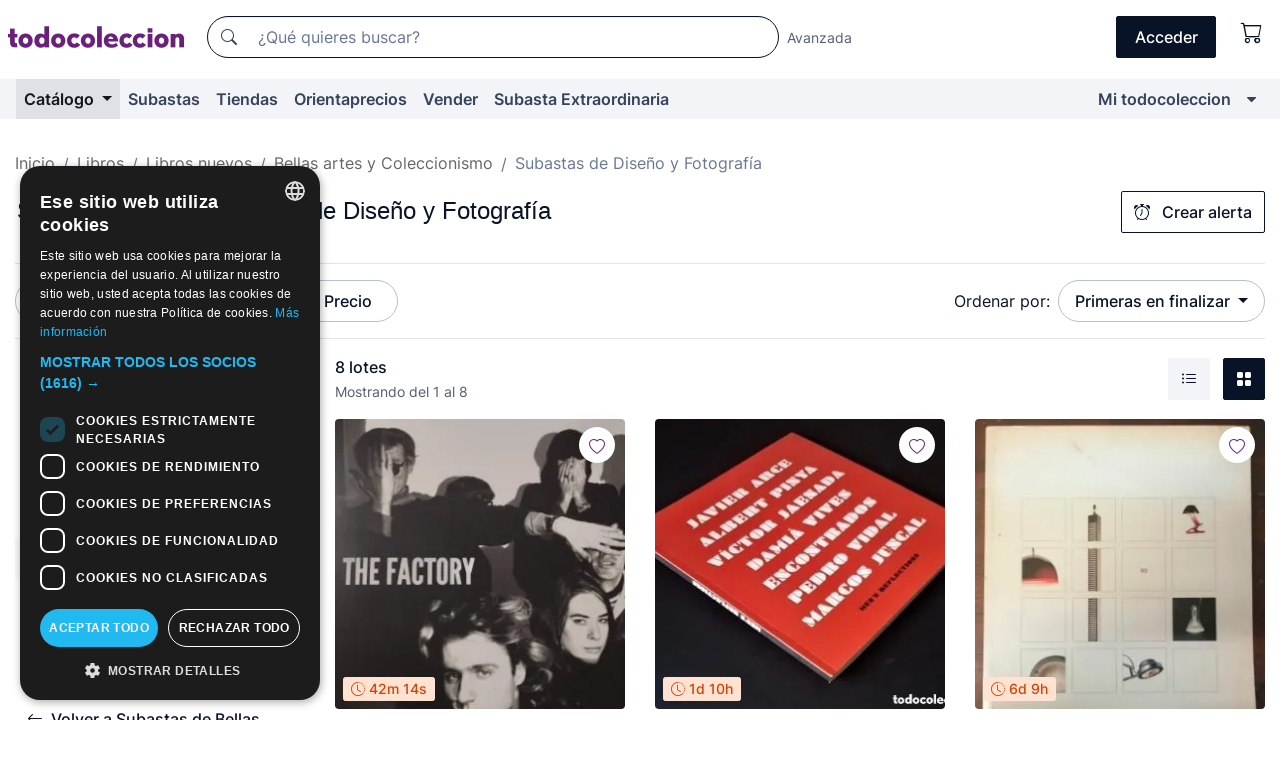

--- FILE ---
content_type: text/html;charset=UTF-8
request_url: https://www.todocoleccion.net/s/libros-diseno-fotografia/subastas
body_size: 16658
content:

<!DOCTYPE html>
<html lang="es">
<head><script>(function(w,i,g){w[g]=w[g]||[];if(typeof w[g].push=='function')w[g].push(i)})
(window,'GTM-N5BMJZR','google_tags_first_party');</script><script>(function(w,d,s,l){w[l]=w[l]||[];(function(){w[l].push(arguments);})('set', 'developer_id.dYzg1YT', true);
		w[l].push({'gtm.start':new Date().getTime(),event:'gtm.js'});var f=d.getElementsByTagName(s)[0],
		j=d.createElement(s);j.async=true;j.src='/1x4n/';
		f.parentNode.insertBefore(j,f);
		})(window,document,'script','dataLayer');</script>
<script>
if (typeof MutationObserver === 'undefined') {
var scriptTag = document.createElement('script');
scriptTag.src = "/assets/javascripts/vendor/mutationobserver.min.js";
// document.head.appendChild(scriptTag);
document.getElementsByTagName('head')[0].appendChild(scriptTag);
}
</script>
<meta http-equiv="Content-Type" content="text/html; charset=utf-8" />
<meta http-equiv="X-UA-Compatible" content="IE=edge">
<meta name="viewport" content="width=device-width, initial-scale=1">
<link rel="dns-prefetch" href="//pictures2.todocoleccion.net" />
<link rel="preconnect" href="https://assets2.todocoleccion.online" />
<link rel="preconnect" href="https://cloud10.todocoleccion.online" />
<link rel="shortcut icon" href="https://assets2.todocoleccion.online/assets/images/favicons/favicon.ico" type="image/x-icon" />
<script>
var MANGOPAY_CLIENT_ID = "todocoleccion";
var MANGOPAY_ENVIRONMENT = "PRODUCTION";
</script>
<meta name="description" content="Subastas online de Libros nuevos de Diseño y Fotografía. Puja online por miles de lotes únicos de Libros nuevos de Diseño y Fotografía y remata tu compra al mejor precio." />
<meta name="robots" content="index,follow" />
<meta name="apple-itunes-app" content="app-id=892347440">
<meta name="google-play-app" content="app-id=com.package.android">
<title>Subastas de Libros nuevos de Diseño y Fotografía | todocoleccion</title>
<link rel="stylesheet" type="text/css" href="https://assets2.todocoleccion.online/assets/stylesheets/font-inter.css?202601201044">
<link rel="stylesheet" type="text/css" href="https://assets2.todocoleccion.online/assets/stylesheets/tcbootstrap.css?202601201044" />
<link rel="stylesheet" type="text/css" href="https://assets2.todocoleccion.online/assets/stylesheets/application.css?202601201044" />
<link rel="stylesheet" type="text/css" href="https://assets2.todocoleccion.online/assets/stylesheets/zoconet-design-system.css?202601201044" />
<link rel="stylesheet" type="text/css" href="https://assets2.todocoleccion.online/assets/icons/font/bootstrap-icons.css?202601201044" />
<link rel="stylesheet" type="text/css" href="https://assets2.todocoleccion.online/assets/stylesheets/swiper.css?202601201044" />
<link rel="stylesheet" type="text/css" href="https://assets2.todocoleccion.online/assets/plugins/bootstrap-slider/bootstrap-slider.min.css?202601201044" />
<link rel="stylesheet" type="text/css" href="https://assets2.todocoleccion.online/assets/stylesheets/buscador.css?202601201044" />
<link rel="stylesheet" type="text/css" href="https://assets2.todocoleccion.online/assets/stylesheets/facetas.css?202601201044" />
<link rel="stylesheet" type="text/css" href="https://assets2.todocoleccion.online/assets/stylesheets/bootstrap-slider-custom.css?202601201044" />
<link rel="canonical" href="https://www.todocoleccion.net/s/libros-diseno-fotografia/subastas" />
<link rel="alternate" hreflang="es" href="https://www.todocoleccion.net/s/libros-diseno-fotografia/subastas" />
<link rel="alternate" hreflang="en" href="https://en.todocoleccion.net/s/books-design-photography/auctions" />
<link rel="alternate" hreflang="de" href="https://de.todocoleccion.net/s/bucher-design-fotografie/auktionen" />
<link rel="alternate" hreflang="fr" href="https://fr.todocoleccion.net/s/livres-design-photographie/encheres" />
<link rel="alternate" hreflang="pt" href="https://pt.todocoleccion.net/s/livros-desenho-fotografia/leiloes" />
<link rel="alternate" hreflang="it" href="https://it.todocoleccion.net/s/libri-progetto-fotografia/aste" />
<script type="text/javascript" src="https://assets2.todocoleccion.online/assets/javascripts/vendor/modernizr.js?202601201044">
</script>
<script type="text/javascript" src="https://cdn.jsdelivr.net/npm/@mangopay/vault-sdk@1.2.1/dist/umd/client.min.js"></script>
<link rel="apple-touch-icon" href="https://assets2.todocoleccion.online/assets/images/apple_touch_icons/apple-touch-icon-iphone-60x60.png">
<link rel="apple-touch-icon" sizes="60x60" href="https://assets2.todocoleccion.online/assets/images/apple_touch_icons/apple-touch-icon-ipad-76x76.png">
<link rel="apple-touch-icon" sizes="114x114" href="https://assets2.todocoleccion.online/assets/images/apple_touch_icons/apple-touch-icon-iphone-retina-120x120.png">
<link rel="apple-touch-icon" sizes="144x144" href="https://assets2.todocoleccion.online/assets/images/apple_touch_icons/apple-touch-icon-ipad-retina-152x152.png">
<meta name="apple-itunes-app" content="app-id=892347440">
<script>
var ASSETS_HOST = "https://assets2.todocoleccion.online";
var FINGERPRINT_IMAGES ="202512231041";
var FINGERPRINT_CSS ="202601201044";
</script>
<script>
dataLayer = [];
// Configuración cookieScript: Nos aseguramos que, al arrancar, por defecto estén denegadas las cookies,
// porque se nos queja Google de que ejecutamos cosas de recoplilación de datos antes de que el usuario pueda aceptar o denegar las cookies.
dataLayer.push(
'consent',
'default',
{
'ad_personalization': 'denied',
'ad_storage': 'denied',
'ad_user_data': 'denied',
'analytics_storage': 'denied',
'wait_for_update': 500
}
);
dataLayer.push({"loggedIn":false});
dataLayer.push({"esMovil":false});
dataLayer.push({"content_type":"listado"});
</script>
<script>(function(w,d,s,l,i){w[l]=w[l]||[];w[l].push({'gtm.start':
new Date().getTime(),event:'gtm.js'});var f=d.getElementsByTagName(s)[0],
j=d.createElement(s),dl=l!='dataLayer'?'&l='+l:'';j.async=true;j.src=
'https://www.googletagmanager.com/gtm.js?id='+i+dl;f.parentNode.insertBefore(j,f);
})(window,document,'script','dataLayer','GTM-N5BMJZR');</script>
<meta name="google-translate-customization" content="666371e4fcbb35ea-7d61682752185561-g881534783573c20e-15" />
<!-- CBWIRE Styles -->
<style >[wire\:loading][wire\:loading], [wire\:loading\.delay][wire\:loading\.delay], [wire\:loading\.inline-block][wire\:loading\.inline-block], [wire\:loading\.inline][wire\:loading\.inline], [wire\:loading\.block][wire\:loading\.block], [wire\:loading\.flex][wire\:loading\.flex], [wire\:loading\.table][wire\:loading\.table], [wire\:loading\.grid][wire\:loading\.grid], [wire\:loading\.inline-flex][wire\:loading\.inline-flex] {display: none;}[wire\:loading\.delay\.none][wire\:loading\.delay\.none], [wire\:loading\.delay\.shortest][wire\:loading\.delay\.shortest], [wire\:loading\.delay\.shorter][wire\:loading\.delay\.shorter], [wire\:loading\.delay\.short][wire\:loading\.delay\.short], [wire\:loading\.delay\.default][wire\:loading\.delay\.default], [wire\:loading\.delay\.long][wire\:loading\.delay\.long], [wire\:loading\.delay\.longer][wire\:loading\.delay\.longer], [wire\:loading\.delay\.longest][wire\:loading\.delay\.longest] {display: none;}[wire\:offline][wire\:offline] {display: none;}[wire\:dirty]:not(textarea):not(input):not(select) {display: none;}:root {--livewire-progress-bar-color: #2299dd;}[x-cloak] {display: none !important;}</style>
</head>
<body class="at-desktop">
<div id="wrap" class="pagina">
<span id="inicio">
</span>
<div id="header" role="banner" class="hidden-print">
<div id="cabecera" role="banner" class="hidden-print">
<div id="cabecera-top-container">
<div id="cabecera-top">
<div class="container p-0 p-md-3">
<div class="d-flex justify-content-between align-items-center">
<div class="cabecera-col col-side-user-menu">
<button wire:snapshot="&#x7b;&quot;data&quot;&#x3a;&#x7b;&#x7d;,&quot;memo&quot;&#x3a;&#x7b;&quot;id&quot;&#x3a;&quot;169d98e551376e7d66e6844bc796ede7&quot;,&quot;name&quot;&#x3a;&quot;cabecera&#x2f;SideUserMenuButton&quot;,&quot;path&quot;&#x3a;&quot;cabecera&#x2f;SideUserMenuButton&quot;,&quot;method&quot;&#x3a;&quot;GET&quot;,&quot;children&quot;&#x3a;&#x5b;&#x5d;,&quot;scripts&quot;&#x3a;&#x5b;&#x5d;,&quot;assets&quot;&#x3a;&#x5b;&#x5d;,&quot;isolate&quot;&#x3a;false,&quot;lazyLoaded&quot;&#x3a;false,&quot;lazyIsolated&quot;&#x3a;true,&quot;errors&quot;&#x3a;&#x5b;&#x5d;,&quot;locale&quot;&#x3a;&quot;en&quot;&#x7d;,&quot;checksum&quot;&#x3a;&quot;9BAF4F86589D3555F9708E725E3ABBAA7B7271213E8D21882A0B5428DD5551FF&quot;&#x7d;" wire:effects="[]" wire:id="169d98e551376e7d66e6844bc796ede7"
aria-controls="SideUserMenu"
aria-expanded="false"
data-toggle="modal"
data-target="#SideUserMenu"
title="Mostrar/ocultar menú de usuario"
type="button"
class="pl-5 btn-without-min-width btn btn-outline-primary"
style="border-width: 0px"
wire:click="$dispatch( 'update-side-user-menu-modal-body' )"
>
<span class="bi bi-list icon-header-menu fs-24"></span>
</button>
</div>
<div class="align-self-center d-none d-md-block logo-header">
<div id="cabecera-logo" class="mr-5 w-100">
<a
href="/"
title="todocoleccion - Compra venta y subasta de antigüedades, arte y coleccionismo"
class="d-inline-block py-3 d-flex align-items-center"
>
<span class="sprite1 sprite1-logotipo_tc"></span>
<span class="sr-only">todocoleccion: compra y venta de antigüedades y objetos de colección</span>
</a>
</div>
</div>
<div class="align-self-center order-3 ml-auto">
<div class="opciones_cab">
<ul id="cabecera-menu" class="d-flex flex-nowrap align-items-center list-inline user-isnt-loggedin">
<li id="btn-login" class="cabecera-menu-userlink list-inline-item d-none d-md-block mr-6">
<a
href="/acceder/?cod=ent&amp;encoded_back_url=true&amp;back_url=%2Fbuscador%3FRw%3D2%26sec%3Dlibros%2Ddiseno%2Dfotografia%26mostrarseo%3Dsubastas"
id="cabecera-menu-login-link"
title="Acceder a Mi todocoleccion"
class="btn btn-primary no-underline text-color menu-link d-inline-block act-as-link"
rel="nofollow"
>
<span>
Acceder
</span>
</a>
</li>
<li wire:snapshot="&#x7b;&quot;data&quot;&#x3a;&#x7b;&#x7d;,&quot;memo&quot;&#x3a;&#x7b;&quot;id&quot;&#x3a;&quot;35d268537aebd8539a8c7a81db75dccd&quot;,&quot;name&quot;&#x3a;&quot;cabecera&#x2f;SideCartMenuButton&quot;,&quot;path&quot;&#x3a;&quot;cabecera&#x2f;SideCartMenuButton&quot;,&quot;method&quot;&#x3a;&quot;GET&quot;,&quot;children&quot;&#x3a;&#x7b;&quot;35d268537aebd8539a8c7a81db75dccd-0&quot;&#x3a;&#x5b;&quot;span&quot;,&quot;b30e3c7179c989a918f425235b4a8039&quot;&#x5d;&#x7d;,&quot;scripts&quot;&#x3a;&#x5b;&#x5d;,&quot;assets&quot;&#x3a;&#x5b;&#x5d;,&quot;isolate&quot;&#x3a;false,&quot;lazyLoaded&quot;&#x3a;false,&quot;lazyIsolated&quot;&#x3a;true,&quot;errors&quot;&#x3a;&#x5b;&#x5d;,&quot;locale&quot;&#x3a;&quot;en&quot;&#x7d;,&quot;checksum&quot;&#x3a;&quot;586828294839D705F712D5D268A4FF3731239ECC011005A05FAEEFC3F991B81D&quot;&#x7d;" wire:effects="[]" wire:id="35d268537aebd8539a8c7a81db75dccd" class="list-inline-item pl-4 pr-5 p-md-0 mr-md-3">
<button
title="Carrito de la compra"
type="button"
class="d-inline-block btn btn-ghost btn-outline-primary"
wire:click="$dispatch( 'update-side-cart-menu-modal-body' )"
>
<span wire:snapshot="&#x7b;&quot;data&quot;&#x3a;&#x7b;&quot;count&quot;&#x3a;0&#x7d;,&quot;memo&quot;&#x3a;&#x7b;&quot;id&quot;&#x3a;&quot;b30e3c7179c989a918f425235b4a8039&quot;,&quot;name&quot;&#x3a;&quot;shared&#x2f;BasketCount&quot;,&quot;path&quot;&#x3a;&quot;shared&#x2f;BasketCount&quot;,&quot;method&quot;&#x3a;&quot;GET&quot;,&quot;children&quot;&#x3a;&#x5b;&#x5d;,&quot;scripts&quot;&#x3a;&#x5b;&#x5d;,&quot;assets&quot;&#x3a;&#x5b;&#x5d;,&quot;isolate&quot;&#x3a;true,&quot;lazyLoaded&quot;&#x3a;false,&quot;lazyIsolated&quot;&#x3a;true,&quot;errors&quot;&#x3a;&#x5b;&#x5d;,&quot;locale&quot;&#x3a;&quot;en&quot;&#x7d;,&quot;checksum&quot;&#x3a;&quot;1733CA66DEF1E6DC1A5B98146C1E2C5D9C509EB4DF67744DBD23E5ADA8D19C94&quot;&#x7d;" wire:effects="&#x7b;&quot;listeners&quot;&#x3a;&#x5b;&quot;basket-count-updated&quot;&#x5d;&#x7d;" wire:id="b30e3c7179c989a918f425235b4a8039">
</span>
<i class="bi icon-cabecera-menu bi-cart"></i>
</button>
</li>
</ul>
</div>
</div>
<div id="buscador-header" class="flex-grow-1 order-sm-0 order-2 py-5 p-md-3">
<div class="w-100 buscador_cab" role="search">
<form action="/buscador" method="get" name="Buscador">
<input type="hidden" name="from" value="top">
<label for="buscador-general" class="sr-only">
Buscar:
</label>
<div class="input-group buscador-general input-group-search-primary d-flex flex-row justify-content-between align-items-start flex-nowrap w-100">
<div class="input-group-prepend">
<button
class="btn"
data-testid="search-button"
type="submit"
title="Buscador de todocoleccion"
>
<span class="bi bi-search"></span>
</button>
</div>
<input
type="search"
name="bu"
id="buscador-general"
value=""
class="form-control campo_buscar"
placeholder="¿Qué quieres buscar?"
title="¿Qué quieres buscar?"
/>
</div>
</form>
</div>
</div>
<div id="buscador-header-avanzado" class="flex-grow-1 d-none d-xl-block">
<a href="/buscador/turbo" id="buscador-avanzado-link" class="ml-0" rel="nofollow">
Avanzada
</a>
</div>
</div>
</div>
</div>
</div>
<div
id="cabecera-barra"
role="navigation"
class="navbar navbar-light navbar-expand bg-gray navbar-zoconet-main "
>
<div class="container">
<ul class="nav navbar-nav w-100 justify-content-between justify-content-md-start">
<li
class="active nav-item first-item dropdown"
>
<a wire:snapshot="&#x7b;&quot;data&quot;&#x3a;&#x7b;&quot;catalogo_path&quot;&#x3a;&quot;&#x2f;s&#x2f;catalogo&quot;&#x7d;,&quot;memo&quot;&#x3a;&#x7b;&quot;id&quot;&#x3a;&quot;9946c74132e9ae8b5c5eb0f82c5667a6&quot;,&quot;name&quot;&#x3a;&quot;shared.cabecera.MenuCatalogoButton&quot;,&quot;path&quot;&#x3a;&quot;shared.cabecera.MenuCatalogoButton&quot;,&quot;method&quot;&#x3a;&quot;GET&quot;,&quot;children&quot;&#x3a;&#x5b;&#x5d;,&quot;scripts&quot;&#x3a;&#x5b;&#x5d;,&quot;assets&quot;&#x3a;&#x5b;&#x5d;,&quot;isolate&quot;&#x3a;false,&quot;lazyLoaded&quot;&#x3a;false,&quot;lazyIsolated&quot;&#x3a;true,&quot;errors&quot;&#x3a;&#x5b;&#x5d;,&quot;locale&quot;&#x3a;&quot;en&quot;&#x7d;,&quot;checksum&quot;&#x3a;&quot;96ED1553589E4E4FAF6E0355B09D4DFD3BF8F274328948883548C7B0E905373F&quot;&#x7d;" wire:effects="[]" wire:id="9946c74132e9ae8b5c5eb0f82c5667a6"
href="/s/catalogo"
title="Catálogo"
class="link-to-catalogo dropdown-toggle pull-left nav-link"
data-toggle="dropdown"
role="button"
aria-haspopup="true"
aria-expanded="false"
wire:click="$dispatch( 'update-menu-catalogo-dropdown-menu' )"
>
Catálogo
</a>
<div class="dropdown-menu dropdown-menu-catalogo z-index-max pt-6 pb-4">
<div wire:snapshot="&#x7b;&quot;data&quot;&#x3a;&#x7b;&quot;yet_loaded&quot;&#x3a;false,&quot;secciones&quot;&#x3a;&#x5b;&#x5d;&#x7d;,&quot;memo&quot;&#x3a;&#x7b;&quot;id&quot;&#x3a;&quot;edaeb78f725589f0164622cf42e96592&quot;,&quot;name&quot;&#x3a;&quot;shared.cabecera.MenuCatalogoDropdownMenu&quot;,&quot;path&quot;&#x3a;&quot;shared.cabecera.MenuCatalogoDropdownMenu&quot;,&quot;method&quot;&#x3a;&quot;GET&quot;,&quot;children&quot;&#x3a;&#x5b;&#x5d;,&quot;scripts&quot;&#x3a;&#x5b;&#x5d;,&quot;assets&quot;&#x3a;&#x5b;&#x5d;,&quot;isolate&quot;&#x3a;false,&quot;lazyLoaded&quot;&#x3a;false,&quot;lazyIsolated&quot;&#x3a;true,&quot;errors&quot;&#x3a;&#x5b;&#x5d;,&quot;locale&quot;&#x3a;&quot;en&quot;&#x7d;,&quot;checksum&quot;&#x3a;&quot;D5655FEB1871201006AEA8266665C3C9587EE14E3F65633076F34A7FBCEEA156&quot;&#x7d;" wire:effects="&#x7b;&quot;listeners&quot;&#x3a;&#x5b;&quot;update-menu-catalogo-dropdown-menu&quot;&#x5d;&#x7d;" wire:id="edaeb78f725589f0164622cf42e96592">
<div wire:loading>
<div class="p-4">
<i class="icon text-muted icon-spinner icon-spin"></i>
</div>
</div>
<div class="list-group">
<div class="grid-list-group-catalog">
</div>
<div>
<a
href="/s/catalogo"
class="btn btn-outline-primary btn-ghost font-weight-bold p-4"
title="Ver todas las secciones"
>
Ver todas las secciones
<i class="bi bi-arrow-right"></i>
</a>
</div>
</div>
</div>
</div>
</li>
<li
class="nav-item d-none d-md-block"
>
<a
href="/subastas"
title="Subastas online"
class="nav-link"
>
Subastas
</a>
</li>
<li
class="nav-item d-none d-md-block"
>
<a
href="/tiendas"
title="Tiendas"
class="nav-link"
>
Tiendas
</a>
</li>
<li
class="nav-item d-none d-md-block"
>
<a
href="/orientaprecios"
title="Orientaprecios"
class="nav-link"
>
Orientaprecios
</a>
</li>
<li
class="nav-item second-item"
>
<a
href="/ayuda/vender"
title="Vender en todocoleccion"
class="nav-link"
>
Vender
</a>
</li>
<li
class="nav-item d-none d-md-block"
>
<a
href="/s/catalogo?M=e&amp;O=mas"
title="Subasta Extraordinaria"
class="nav-link"
>
Subasta Extraordinaria
</a>
</li>
<li
class="nav-item last-item ml-sm-auto"
>
<a
href="/mitc"
title="Mi todocoleccion."
class="nav-link"
>
Mi todocoleccion
</a>
</li>
<li class="nav-item visible-md visible-lg mitc_mostrar">
<a
href="/mitc?mostrarbmtc"
title="Mostrar Barra Mi todocoleccion."
class="nav-link"
>
<span class="hidden">
Mostrar Barra Mi todocoleccion
</span><i class="icon icon-caret-down"></i>
</a>
</li>
</ul>
</div>
</div>
</div>
</div>
<div id="page-content">
<div id="page-content-fullwidth">
</div>
<div class="container">
<div id="react-breadcrumbs">
<div
class=" mt-7"
style="height: 40px"
>
<div class="swiper">
<div class="swiper-container" data-initialSlide="4">
<ul
class="
breadcrumb
flex-nowrap
swiper-wrapper
m-0
"
>
<li
class="breadcrumb-item swiper-slide"
style="width: auto"
>
<a href="/" title="Página de inicio" class="breadcrumb-link">
<span>
Inicio
</span>
</a>
</li>
<li
class="breadcrumb-item swiper-slide"
style="width: auto"
>
<a href="/s/libros/subastas" title=" Libros" class="breadcrumb-link">
<span> Libros</span>
</a>
</li>
<li
class="breadcrumb-item swiper-slide"
style="width: auto"
>
<a href="/s/libros-nuevos/subastas" title="Libros nuevos" class="breadcrumb-link">
<span>Libros nuevos</span>
</a>
</li>
<li
class="breadcrumb-item swiper-slide"
style="width: auto"
>
<a href="/s/libros-bellas-artes-ocio-coleccionismo/subastas" title="Bellas artes y Coleccionismo" class="breadcrumb-link">
<span>Bellas artes y Coleccionismo</span>
</a>
</li>
<li
class="active breadcrumb-item swiper-slide"
style="width: auto"
>
<span class="breadcrumb-nolink">Subastas de Diseño y Fotografía</span>
</li>
</ul>
</div>
</div>
</div>
</div>
<script type="application/ld+json">
{"itemListElement":[{"item":{"@id":"/","name":"Inicio"},"position":1,"@type":"ListItem"},{"item":{"@id":"/s/libros/subastas","name":" Libros"},"position":2,"@type":"ListItem"},{"item":{"@id":"/s/libros-nuevos/subastas","name":"Libros nuevos"},"position":3,"@type":"ListItem"},{"item":{"@id":"/s/libros-bellas-artes-ocio-coleccionismo/subastas","name":"Bellas artes y Coleccionismo"},"position":4,"@type":"ListItem"},{"item":{"@id":"","name":"Subastas de Diseño y Fotografía"},"position":5,"@type":"ListItem"}],"@context":"https://schema.org","@type":"BreadcrumbList"}
</script>
<div id="layout-buscador-header" class="margin-bottom">
<div class="block-with-button-at-right mb-6">
<div>
<h1 class="h1_seccion buscador-empty_search">
<div class="buscador-_h1_seccion fs-20 font-weight-bold text-gray-900 fs-lg-24">
Subastas de
Libros nuevos de Diseño y Fotografía
</div>
</h1>
</div>
<div class="hidden-xs hidden-sm button-container">
<div wire:snapshot="&#x7b;&quot;data&quot;&#x3a;&#x7b;&quot;seccion_id&quot;&#x3a;3107,&quot;alert_has_been_created&quot;&#x3a;false,&quot;catalog_alert_id&quot;&#x3a;0&#x7d;,&quot;memo&quot;&#x3a;&#x7b;&quot;id&quot;&#x3a;&quot;1ef006280848a8b678d98d97fa047556&quot;,&quot;name&quot;&#x3a;&quot;buscador&#x2f;default&#x2f;AlertButtonCatalog&quot;,&quot;path&quot;&#x3a;&quot;buscador&#x2f;default&#x2f;AlertButtonCatalog&quot;,&quot;method&quot;&#x3a;&quot;GET&quot;,&quot;children&quot;&#x3a;&#x5b;&#x5d;,&quot;scripts&quot;&#x3a;&#x5b;&#x5d;,&quot;assets&quot;&#x3a;&#x5b;&#x5d;,&quot;isolate&quot;&#x3a;false,&quot;lazyLoaded&quot;&#x3a;false,&quot;lazyIsolated&quot;&#x3a;true,&quot;errors&quot;&#x3a;&#x5b;&#x5d;,&quot;locale&quot;&#x3a;&quot;en&quot;&#x7d;,&quot;checksum&quot;&#x3a;&quot;19F1527D68B2D1A7FB61A9F56B7F915C8A89CEC311C4E77A985A2837AC7C3DBB&quot;&#x7d;" wire:effects="&#x7b;&quot;listeners&quot;&#x3a;&#x5b;&quot;catalog-alert-was-deleted&quot;,&quot;catalog-alert-was-created&quot;&#x5d;&#x7d;" wire:id="1ef006280848a8b678d98d97fa047556">
<button
class="btn btn-outline-primary js-crear-alerta-catalogo btn-block-only-xs"
data-nuevo-usuario-accion-tipo="1"
data-nuevo-usuario-accion-valor="3107"
data-seccion="3107"
wire:click="createCatalogAlert()"
wire:requirelogin
>
<i class="bi btn-icon-left bi-alarm"></i>
Crear alerta
</button>
</div>
</div>
</div>
</div>
<nav class="d-sm-flex justify-content-between d-block sticky-top bg-white border-top border-bottom mb-5" id="menu-listado">
<div data-testid="buscador-default-fast_filters" class="d-sm-flex py-4 py-sm-5">
<div class="btn-group d-block d-sm-inline mr-2" role="group">
<div
id="react-BuscadorFilters"
class="button-container"
data-props="&#x7b;&quot;favourite_sellers&quot;&#x3a;&#x5b;&#x5d;,&quot;search_bean&quot;&#x3a;&#x7b;&quot;provincia&quot;&#x3a;&quot;0&quot;,&quot;seccion_subdominio&quot;&#x3a;&quot;libros-diseno-fotografia&quot;,&quot;seccion_id&quot;&#x3a;3107,&quot;full_name&quot;&#x3a;null,&quot;facets_selected&quot;&#x3a;&#x5b;&#x5d;,&quot;pago_tc&quot;&#x3a;false,&quot;is_extra_auction_available&quot;&#x3a;true,&quot;horas&quot;&#x3a;&quot;0&quot;,&quot;estado&quot;&#x3a;false,&quot;catalog_path&quot;&#x3a;&quot;&#x2f;s&#x2f;catalogo&quot;,&quot;pais&quot;&#x3a;&quot;&quot;,&quot;from&quot;&#x3a;&quot;&quot;,&quot;navegacion&quot;&#x3a;&quot;g&quot;,&quot;mostrar&quot;&#x3a;&quot;s&quot;,&quot;identificador&quot;&#x3a;null,&quot;condicion&quot;&#x3a;&quot;&quot;,&quot;facets&quot;&#x3a;&#x5b;&#x5d;,&quot;tiendas&quot;&#x3a;null,&quot;is_extra_auction_tematic&quot;&#x3a;false,&quot;soloconenviogratis&quot;&#x3a;null,&quot;preciodesde&quot;&#x3a;null,&quot;orden&quot;&#x3a;&quot;sf&quot;,&quot;seccion_titulo&quot;&#x3a;&quot;Dise&ntilde;o y Fotograf&iacute;a&quot;,&quot;preciohasta&quot;&#x3a;null,&quot;tienda&quot;&#x3a;null,&quot;filtrar_por_vendedor_favorito&quot;&#x3a;false,&quot;id_pais&quot;&#x3a;0,&quot;is_seller_or_shop_catalog&quot;&#x3a;false&#x7d;,&quot;filters_applied_count&quot;&#x3a;2,&quot;total_lots_found&quot;&#x3a;8&#x7d;"
>
</div>
</div>
<div class="d-none d-lg-inline">
<div class="btn-group">
<div class="dropdown">
<div class="btn-embedding">
<button
aria-expanded="false"
class="btn btn-filter dropdown-toggle active"
data-toggle="dropdown"
data-target="dropdown-menu-sales-modality"
id="dropdown-menu-button-sales-modality"
type="button"
>
Subasta
</button>
<div
aria-labelledby="dropdown-menu-button-sales-modality"
class="dropdown-menu"
id="dropdown-menu-sales-modality"
>
<button
class="dropdown-item"
data-obfuscated-link
data-href="/s/libros-diseno-fotografia/venta-directa"
title="Lotes en venta directa"
type="button"
>
Venta directa
</button>
<span
class="dropdown-item active"
title="Lotes en subasta"
>
Subasta
</span>
<button
class="dropdown-item"
data-obfuscated-link
data-href="/s/libros-diseno-fotografia/destacados"
title="Lotes destacados"
type="button"
>
Destacados
</button>
<button
class="dropdown-item"
data-obfuscated-link
data-href="/s/libros-diseno-fotografia/descuentos"
title="Lotes con descuento"
type="button"
>
Con descuento
</button>
<a
class="dropdown-item"
href="/s/libros-diseno-fotografia?M=e&amp;O=r"
title="Lotes en Subasta Extraordinaria"
type="button"
>
Subasta Extraordinaria
</a>
</div>
<a
type="button"
class="btn btn-embedded"
href="/s/libros-diseno-fotografia"
title="Quitar filtro de modalidad de venta"
>
<i class="bi bi-x-circle-fill"></i>
</a>
</div>
</div>
</div>
<div class="btn-group">
<div class="dropdown" id="modal-range-price">
<div class="any">
<button
aria-expanded="false"
class="btn btn-filter "
id="dropdown-menu-button-range-price"
type="button"
>
Precio
</button>
</div>
<div
aria-labelledby="dropdown-menu-button-range-price"
class="dropdown-menu px-3"
id="buscador-default-fast_filters-modal_range_price"
data-testid="buscador-price-modal"
style="width: 380px"
>
<div class="modal-body">
<div class="mb-6">
<input
id="ex2"
type="text"
value=""
data-slider-min="0"
data-slider-max="4000"
data-slider-step="1"
data-slider-value="[0,4000]"
data-slider-tooltip="hide"
/>
</div>
<form
action="/s/libros-diseno-fotografia/subastas"
id="modal-range-price-form"
method="get"
name="RangePriceForm"
>
<input type="hidden" name="mostrar" value="s">
<div class="form-row">
<div class="form-group col-md-6">
<label for="modal-range-pricedesde">Desde</label>
<div class="input-group-with-icons right-icon input-group">
<input
autocomplete="off"
class="form-control"
id="modal-range-pricedesde"
inputmode="numeric"
min="0"
name="preciodesde"
placeholder="0"
step="1"
type="number"
value=""
>
<div class="input-group-append">
<span class="input-group-text"><span class="bi bi-currency-euro"></span></span>
</div>
</div>
</div>
<div class="form-group col-md-6">
<label for="modal-range-pricehasta">Hasta</label>
<div class="input-group-with-icons right-icon input-group">
<input
autocomplete="off"
class="form-control"
id="modal-range-pricehasta"
inputmode="numeric"
min="0"
name="preciohasta"
placeholder="Sin límite"
step="1"
type="number"
value=""
>
<div class="input-group-append">
<span class="input-group-text"><span class="bi bi-currency-euro"></span></span>
</div>
</div>
</div>
</div>
<div id="error-precio" class="invalid-feedback">
</div>
</form>
</div>
<div class="modal-footer">
<button type="button" class="btn btn-secondary" id="dropdown-close-menu-button-range-price">
Cancelar
</button>
<button type="submit" class="btn btn-primary" id="dropdown-submit-menu-button-range-price" form="modal-range-price-form">
Aplicar
</button>
</div>
</div>
</div>
</div>
</div>
</div>
<div class="d-none d-sm-inline py-4 py-sm-5">
<div class="d-flex align-items-center">
<label class="mr-3 my-0" id="sort-by--" for="dropdown-menu-button-sort-by--">
Ordenar por:
</label>
<div class="dropdown" aria-labelled-by="sort-by--">
<button
aria-expanded="false"
class="btn btn-filter dropdown-toggle"
data-testid="dropdown-menu-button-sort-by"
data-toggle="dropdown"
id="dropdown-menu-button-sort-by--"
type="button"
>
Primeras en finalizar
</button>
<div
aria-labelledby="dropdown-menu-button-sort-by--"
class="z-index-1020 dropdown-menu dropdown-menu-right"
data-testid="dropdown-menu-select-order-by"
>
<button class="dropdown-item active" data-href="/s/libros-diseno-fotografia/subastas" onclick="location = this.dataset.href" type="button"
>
Primeras en finalizar
</button>
<button class="dropdown-item" data-href="/s/libros-diseno-fotografia/subastas?O=sr" onclick="location = this.dataset.href" type="button"
>
Más recientes
</button>
<button class="dropdown-item" data-href="/s/libros-diseno-fotografia/subastas?O=sp" onclick="location = this.dataset.href" type="button"
>
Más pujadas
</button>
<button class="dropdown-item" data-href="/s/libros-diseno-fotografia/subastas?O=smenos" onclick="location = this.dataset.href" type="button"
>
Precio menor
</button>
<button class="dropdown-item" data-href="/s/libros-diseno-fotografia/subastas?O=smas" onclick="location = this.dataset.href" type="button"
>
Precio mayor
</button>
<button class="dropdown-item" data-href="/s/libros-diseno-fotografia/subastas?O=smasc" onclick="location = this.dataset.href" type="button"
>
Precio mayor con pujas
</button>
<button class="dropdown-item" data-href="/s/libros-diseno-fotografia/subastas?O=seg" onclick="location = this.dataset.href" type="button"
>
Más seguimientos
</button>
</div>
</div>
</div>
</div>
</nav>
<div class="row">
<div class="col-lg-9 order-lg-2" role="main">
<div class="row mb-3 mb-md-5">
<div class="col align-self-center">
<div
class="font-weight-bold fs-16 text-gray-900"
data-testid="lotesencontrados"
>
8 lotes
</div>
<span class="fs-14 text-gray-600">
Mostrando del
1
al
8
</span>
</div>
<div class="col text-right align-self-center">
<span class="mr-3">
<button
class="btn btn btn-without-min-width btn-secondary"
data-href="/s/libros-diseno-fotografia/subastas?N=i"
data-obfuscated-link
title="Ver lotes como un listado"
type="button"
>
<span class="bi bi-list-ul"></span>
<span class="sr-only">
Listado
</span>
</button>
</span>
<a
class="btn btn-primary btn btn-without-min-width btn-primary"
href="/s/libros-diseno-fotografia/subastas"
title="Ver lotes en galería"
>
<span class="bi bi-grid-fill"></span>
<span class="sr-only">
Galería de fotos
</span>
</a>
</div>
</div>
<div id="buscador-lote-items-container" class="ga-track-catn1">
<div class="card-lotes-in-gallery">
<div class="card-lote card-lote-as-gallery" data-testid="628441359">
<div class="position-relative">
<div class="mb-3 mb-sm-4 position-relative">
<div class="at-corner-top-right over-stretched-link">
<div class="follow-lote-button lotes-enlaces-rapidos mr-0 mr-md-1">
<button
class="d-flex justify-content-center align-items-center text-brand bg-white border-0 rounded-circle lotes_enlaces_rapidos-button btn-circle clickeable isnt-active js-followup ga-track-click-in-poner-en-seguimiento"
id="corazon-628441359"
onClick=""
data-ajax="/api/seguimientos/create?id=628441359"
data-require-login="true"
data-id_lote="628441359" data-nuevo-usuario-accion-tipo="0"
data-nuevo-usuario-accion-valor="628441359" rel="nofollow" title="Seguir"
type="button"
>
<i class="bi lotes_enlaces_rapidos-icon js-icon-seguimiento inline-block bi-heart"></i>
</button>
</div>
</div>
<picture>
<source media="(max-width: 375px)" srcset="https://cloud10.todocoleccion.online/libros-diseno-fotografia/tc/2026/01/03/11/628441359.webp?size=165x165&crop=true" type="image/webp">
<source media="(max-width: 375px)" srcset="https://cloud10.todocoleccion.online/libros-diseno-fotografia/tc/2026/01/03/11/628441359.jpg?size=165x165&crop=true">
<source media="(min-width: 376px)" srcset="https://cloud10.todocoleccion.online/libros-diseno-fotografia/tc/2026/01/03/11/628441359.webp?size=292x292&crop=true" type="image/webp">
<source media="(min-width: 376px)" srcset="https://cloud10.todocoleccion.online/libros-diseno-fotografia/tc/2026/01/03/11/628441359.jpg?size=292x292&crop=true">
<img src="https://cloud10.todocoleccion.online/libros-diseno-fotografia/tc/2026/01/03/11/628441359.jpg?size=292x292&crop=true" title="THE&#x20;FACTORY&#x20;&#x28;A.WARHOL,&#x20;FOTOGRAFIA&#x29;" alt="Libros&#x3a;&#x20;THE&#x20;FACTORY&#x20;&#x28;A.WARHOL,&#x20;FOTOGRAFIA&#x29;" width="292" height="292" class="img-fluid card-lote-main-image rounded-sm" />
</picture>
<span class="badge card-badge-lote badge-sell"><i class="bi bi-clock-history"></i> <span wire:snapshot="&#x7b;&quot;data&quot;&#x3a;&#x7b;&quot;auction_datetime_end&quot;&#x3a;&quot;January,&#x20;21&#x20;2026&#x20;09&#x3a;59&#x3a;00&#x20;&#x2b;0100&quot;&#x7d;,&quot;memo&quot;&#x3a;&#x7b;&quot;id&quot;&#x3a;&quot;ba72731ce4976dcc0ffaa752b4c4d118&quot;,&quot;name&quot;&#x3a;&quot;shared&#x2f;AuctionTimeRemaining&quot;,&quot;path&quot;&#x3a;&quot;shared&#x2f;AuctionTimeRemaining&quot;,&quot;method&quot;&#x3a;&quot;GET&quot;,&quot;children&quot;&#x3a;&#x5b;&#x5d;,&quot;scripts&quot;&#x3a;&#x5b;&#x5d;,&quot;assets&quot;&#x3a;&#x5b;&#x5d;,&quot;isolate&quot;&#x3a;false,&quot;lazyLoaded&quot;&#x3a;false,&quot;lazyIsolated&quot;&#x3a;true,&quot;errors&quot;&#x3a;&#x5b;&#x5d;,&quot;locale&quot;&#x3a;&quot;en&quot;&#x7d;,&quot;checksum&quot;&#x3a;&quot;2687E7FF53372FF0EBD75A22388D5B5F8F1C32E614CBAE8FD668934EF55E18E1&quot;&#x7d;" wire:effects="[]" wire:id="ba72731ce4976dcc0ffaa752b4c4d118" wire:poll.1s.visible>
42m&nbsp;20s
</span></span>
</div>
<div>
<h2 class="mb-2">
<a
id="lot-title-628441359"
href="/libros-diseno-fotografia/the-factory-warhol-fotografia~x628441359"
class="line-clamp fs-16 no-underline text-gray-800 font-weight-normal stretched-link ga-track-click-catn1 js-over_image js-lot-titles"
title="THE&#x20;FACTORY&#x20;&#x28;A.WARHOL,&#x20;FOTOGRAFIA&#x29;"
data-id-lote="628441359" data-image-url="https://cloud10.todocoleccion.online/libros-diseno-fotografia/tc/2026/01/03/11/628441359.webp"
>
THE FACTORY &#x28;A.WARHOL, FOTOGRAFIA&#x29;
</a>
</h2>
</div>
<div id="foto628441359" class="full-size d-none d-lg-block d-xl-block"></div>
</div>
<div>
<div class="mb-3">
<span class="fs-14 text-gray-500 line-clamp-1">Libros nuevos de Diseño y Fotografía</span>
</div>
<div class="d-flex align-items-center flex-wrap">
<span class="card-price fs-18 fs-lg-20 font-weight-bold text-gray-900 mr-2">
21,60 €
</span>
</div>
<div class="text-gray-600 fs-14 font-weight-normal">
0 pujas
</div>
</div>
</div><div class="card-lote card-lote-as-gallery" data-testid="476671237">
<div class="position-relative">
<div class="mb-3 mb-sm-4 position-relative">
<div class="at-corner-top-right over-stretched-link">
<div class="follow-lote-button lotes-enlaces-rapidos mr-0 mr-md-1">
<button
class="d-flex justify-content-center align-items-center text-brand bg-white border-0 rounded-circle lotes_enlaces_rapidos-button btn-circle clickeable isnt-active js-followup ga-track-click-in-poner-en-seguimiento"
id="corazon-476671237"
onClick=""
data-ajax="/api/seguimientos/create?id=476671237"
data-require-login="true"
data-id_lote="476671237" data-nuevo-usuario-accion-tipo="0"
data-nuevo-usuario-accion-valor="476671237" rel="nofollow" title="Seguir"
type="button"
>
<i class="bi lotes_enlaces_rapidos-icon js-icon-seguimiento inline-block bi-heart"></i>
</button>
</div>
</div>
<picture>
<source media="(max-width: 375px)" srcset="https://cloud10.todocoleccion.online/libros-diseno-fotografia/tc/2024/04/29/13/476671237.webp?size=165x165&crop=true" type="image/webp">
<source media="(max-width: 375px)" srcset="https://cloud10.todocoleccion.online/libros-diseno-fotografia/tc/2024/04/29/13/476671237.jpg?size=165x165&crop=true">
<source media="(min-width: 376px)" srcset="https://cloud10.todocoleccion.online/libros-diseno-fotografia/tc/2024/04/29/13/476671237.webp?size=292x292&crop=true" type="image/webp">
<source media="(min-width: 376px)" srcset="https://cloud10.todocoleccion.online/libros-diseno-fotografia/tc/2024/04/29/13/476671237.jpg?size=292x292&crop=true">
<img src="https://cloud10.todocoleccion.online/libros-diseno-fotografia/tc/2024/04/29/13/476671237.jpg?size=292x292&crop=true" title="DE&#x20;TIENDA&#x20;-&#x20;MEN&#x27;S&#x20;REFLECTIONS&#x20;-&#x20;VER&#x20;DESCRIPCI&Oacute;N" alt="Libros&#x3a;&#x20;DE&#x20;TIENDA&#x20;-&#x20;MEN&#x27;S&#x20;REFLECTIONS&#x20;-&#x20;VER&#x20;DESCRIPCI&Oacute;N" width="292" height="292" class="img-fluid card-lote-main-image rounded-sm" />
</picture>
<span class="badge card-badge-lote badge-sell"><i class="bi bi-clock-history"></i> <span wire:snapshot="&#x7b;&quot;data&quot;&#x3a;&#x7b;&quot;auction_datetime_end&quot;&#x3a;&quot;January,&#x20;22&#x20;2026&#x20;19&#x3a;29&#x3a;00&#x20;&#x2b;0100&quot;&#x7d;,&quot;memo&quot;&#x3a;&#x7b;&quot;id&quot;&#x3a;&quot;3a3dd0666f679d8e46be6f330b6749db&quot;,&quot;name&quot;&#x3a;&quot;shared&#x2f;AuctionTimeRemaining&quot;,&quot;path&quot;&#x3a;&quot;shared&#x2f;AuctionTimeRemaining&quot;,&quot;method&quot;&#x3a;&quot;GET&quot;,&quot;children&quot;&#x3a;&#x5b;&#x5d;,&quot;scripts&quot;&#x3a;&#x5b;&#x5d;,&quot;assets&quot;&#x3a;&#x5b;&#x5d;,&quot;isolate&quot;&#x3a;false,&quot;lazyLoaded&quot;&#x3a;false,&quot;lazyIsolated&quot;&#x3a;true,&quot;errors&quot;&#x3a;&#x5b;&#x5d;,&quot;locale&quot;&#x3a;&quot;en&quot;&#x7d;,&quot;checksum&quot;&#x3a;&quot;00445822F59BF8B2B4BBBC152DF923E06CD9A6A99D938B4CC052A86CBD1483C1&quot;&#x7d;" wire:effects="[]" wire:id="3a3dd0666f679d8e46be6f330b6749db" wire:poll.3600s.visible>
1d&nbsp;10h
</span></span>
</div>
<div>
<h2 class="mb-2">
<a
id="lot-title-476671237"
href="/libros-diseno-fotografia/de-tienda-mens-reflections-ver-descripcion~x476671237"
class="line-clamp fs-16 no-underline text-gray-800 font-weight-normal stretched-link ga-track-click-catn1 js-over_image js-lot-titles"
title="DE&#x20;TIENDA&#x20;-&#x20;MEN&#x27;S&#x20;REFLECTIONS&#x20;-&#x20;VER&#x20;DESCRIPCI&Oacute;N"
data-id-lote="476671237" data-image-url="https://cloud10.todocoleccion.online/libros-diseno-fotografia/tc/2024/04/29/13/476671237.webp"
>
DE TIENDA - MEN&#x27;S REFLECTIONS - VER DESCRIPCI&Oacute;N
</a>
</h2>
</div>
<div id="foto476671237" class="full-size d-none d-lg-block d-xl-block"></div>
</div>
<div>
<div class="mb-3">
<span class="fs-14 text-gray-500 line-clamp-1">Libros nuevos de Diseño y Fotografía</span>
</div>
<div class="d-flex align-items-center flex-wrap">
<span class="card-price fs-18 fs-lg-20 font-weight-bold text-gray-900 mr-2">
5,00 €
</span>
</div>
<div class="text-gray-600 fs-14 font-weight-normal">
0 pujas
</div>
</div>
</div><div class="card-lote card-lote-as-gallery" data-testid="512349372">
<div class="position-relative">
<div class="mb-3 mb-sm-4 position-relative">
<div class="at-corner-top-right over-stretched-link">
<div class="follow-lote-button lotes-enlaces-rapidos mr-0 mr-md-1">
<button
class="d-flex justify-content-center align-items-center text-brand bg-white border-0 rounded-circle lotes_enlaces_rapidos-button btn-circle clickeable isnt-active js-followup ga-track-click-in-poner-en-seguimiento"
id="corazon-512349372"
onClick=""
data-ajax="/api/seguimientos/create?id=512349372"
data-require-login="true"
data-id_lote="512349372" data-nuevo-usuario-accion-tipo="0"
data-nuevo-usuario-accion-valor="512349372" rel="nofollow" title="Seguir"
type="button"
>
<i class="bi lotes_enlaces_rapidos-icon js-icon-seguimiento inline-block bi-heart"></i>
</button>
</div>
</div>
<picture>
<source media="(max-width: 375px)" srcset="https://cloud10.todocoleccion.online/libros-diseno-fotografia/tc/2024/11/18/16/512349372.webp?size=165x165&crop=true" type="image/webp">
<source media="(max-width: 375px)" srcset="https://cloud10.todocoleccion.online/libros-diseno-fotografia/tc/2024/11/18/16/512349372.jpg?size=165x165&crop=true">
<source media="(min-width: 376px)" srcset="https://cloud10.todocoleccion.online/libros-diseno-fotografia/tc/2024/11/18/16/512349372.webp?size=292x292&crop=true" type="image/webp">
<source media="(min-width: 376px)" srcset="https://cloud10.todocoleccion.online/libros-diseno-fotografia/tc/2024/11/18/16/512349372.jpg?size=292x292&crop=true">
<img src="https://cloud10.todocoleccion.online/libros-diseno-fotografia/tc/2024/11/18/16/512349372.jpg?size=292x292&crop=true" title="catalogo&#x20;lamparas&#x20;luces&#x20;Marsetr&#x20;1992" alt="Libros&#x3a;&#x20;catalogo&#x20;lamparas&#x20;luces&#x20;Marsetr&#x20;1992" width="292" height="292" class="img-fluid card-lote-main-image rounded-sm" />
</picture>
<span class="badge card-badge-lote badge-sell"><i class="bi bi-clock-history"></i> <span wire:snapshot="&#x7b;&quot;data&quot;&#x3a;&#x7b;&quot;auction_datetime_end&quot;&#x3a;&quot;January,&#x20;27&#x20;2026&#x20;19&#x3a;05&#x3a;00&#x20;&#x2b;0100&quot;&#x7d;,&quot;memo&quot;&#x3a;&#x7b;&quot;id&quot;&#x3a;&quot;e1697a529170c57507e33b64881a26fd&quot;,&quot;name&quot;&#x3a;&quot;shared&#x2f;AuctionTimeRemaining&quot;,&quot;path&quot;&#x3a;&quot;shared&#x2f;AuctionTimeRemaining&quot;,&quot;method&quot;&#x3a;&quot;GET&quot;,&quot;children&quot;&#x3a;&#x5b;&#x5d;,&quot;scripts&quot;&#x3a;&#x5b;&#x5d;,&quot;assets&quot;&#x3a;&#x5b;&#x5d;,&quot;isolate&quot;&#x3a;false,&quot;lazyLoaded&quot;&#x3a;false,&quot;lazyIsolated&quot;&#x3a;true,&quot;errors&quot;&#x3a;&#x5b;&#x5d;,&quot;locale&quot;&#x3a;&quot;en&quot;&#x7d;,&quot;checksum&quot;&#x3a;&quot;8F9431ABAE3CFAC090A2C9257C474EF255F8BD82D98E76F491C9185D5F39D848&quot;&#x7d;" wire:effects="[]" wire:id="e1697a529170c57507e33b64881a26fd" wire:poll.3600s.visible>
6d&nbsp;9h
</span></span>
</div>
<div>
<h2 class="mb-2">
<a
id="lot-title-512349372"
href="/libros-diseno-fotografia/catalogo-lamparas-luces-marsetr-1992~x512349372"
class="line-clamp fs-16 no-underline text-gray-800 font-weight-normal stretched-link ga-track-click-catn1 js-over_image js-lot-titles"
title="catalogo&#x20;lamparas&#x20;luces&#x20;Marsetr&#x20;1992"
data-id-lote="512349372" data-image-url="https://cloud10.todocoleccion.online/libros-diseno-fotografia/tc/2024/11/18/16/512349372.webp"
>
catalogo lamparas luces Marsetr 1992
</a>
</h2>
</div>
<div id="foto512349372" class="full-size d-none d-lg-block d-xl-block"></div>
</div>
<div>
<div class="mb-3">
<span class="fs-14 text-gray-500 line-clamp-1">Libros nuevos de Diseño y Fotografía</span>
</div>
<div class="d-flex align-items-center flex-wrap">
<span class="card-price fs-18 fs-lg-20 font-weight-bold text-gray-900 mr-2">
4,25 €
</span>
</div>
<div class="text-gray-600 fs-14 font-weight-normal">
0 pujas
</div>
</div>
</div><div class="card-lote card-lote-as-gallery" data-testid="253810895">
<div class="position-relative">
<div class="mb-3 mb-sm-4 position-relative">
<div class="at-corner-top-right over-stretched-link">
<div class="follow-lote-button lotes-enlaces-rapidos mr-0 mr-md-1">
<button
class="d-flex justify-content-center align-items-center text-brand bg-white border-0 rounded-circle lotes_enlaces_rapidos-button btn-circle clickeable isnt-active js-followup ga-track-click-in-poner-en-seguimiento"
id="corazon-253810895"
onClick=""
data-ajax="/api/seguimientos/create?id=253810895"
data-require-login="true"
data-id_lote="253810895" data-nuevo-usuario-accion-tipo="0"
data-nuevo-usuario-accion-valor="253810895" rel="nofollow" title="Seguir"
type="button"
>
<i class="bi lotes_enlaces_rapidos-icon js-icon-seguimiento inline-block bi-heart"></i>
</button>
</div>
</div>
<picture>
<source media="(max-width: 375px)" srcset="https://cloud10.todocoleccion.online/libros-diseno-fotografia/tc/2021/04/10/12/253810895.webp?size=165x165&crop=true" type="image/webp">
<source media="(max-width: 375px)" srcset="https://cloud10.todocoleccion.online/libros-diseno-fotografia/tc/2021/04/10/12/253810895.jpg?size=165x165&crop=true">
<source media="(min-width: 376px)" srcset="https://cloud10.todocoleccion.online/libros-diseno-fotografia/tc/2021/04/10/12/253810895.webp?size=292x292&crop=true" type="image/webp">
<source media="(min-width: 376px)" srcset="https://cloud10.todocoleccion.online/libros-diseno-fotografia/tc/2021/04/10/12/253810895.jpg?size=292x292&crop=true">
<img src="https://cloud10.todocoleccion.online/libros-diseno-fotografia/tc/2021/04/10/12/253810895.jpg?size=292x292&crop=true" title="Lloren&ccedil;&#x20;Raich&#x20;-&#x20;Po&eacute;tica&#x20;fotogr&aacute;fica" alt="Libros&#x3a;&#x20;Lloren&ccedil;&#x20;Raich&#x20;-&#x20;Po&eacute;tica&#x20;fotogr&aacute;fica" width="292" height="292" loading="lazy" class="img-fluid card-lote-main-image rounded-sm" />
</picture>
<span class="badge card-badge-lote badge-sell"><i class="bi bi-clock-history"></i> <span wire:snapshot="&#x7b;&quot;data&quot;&#x3a;&#x7b;&quot;auction_datetime_end&quot;&#x3a;&quot;January,&#x20;27&#x20;2026&#x20;21&#x3a;21&#x3a;00&#x20;&#x2b;0100&quot;&#x7d;,&quot;memo&quot;&#x3a;&#x7b;&quot;id&quot;&#x3a;&quot;1e8e82e5c9a3a78e56f88574a868dba0&quot;,&quot;name&quot;&#x3a;&quot;shared&#x2f;AuctionTimeRemaining&quot;,&quot;path&quot;&#x3a;&quot;shared&#x2f;AuctionTimeRemaining&quot;,&quot;method&quot;&#x3a;&quot;GET&quot;,&quot;children&quot;&#x3a;&#x5b;&#x5d;,&quot;scripts&quot;&#x3a;&#x5b;&#x5d;,&quot;assets&quot;&#x3a;&#x5b;&#x5d;,&quot;isolate&quot;&#x3a;false,&quot;lazyLoaded&quot;&#x3a;false,&quot;lazyIsolated&quot;&#x3a;true,&quot;errors&quot;&#x3a;&#x5b;&#x5d;,&quot;locale&quot;&#x3a;&quot;en&quot;&#x7d;,&quot;checksum&quot;&#x3a;&quot;9DEF9F97F9E0716B8A487E62034403FCCC54A271B68C262DBF2BE067886DDE4C&quot;&#x7d;" wire:effects="[]" wire:id="1e8e82e5c9a3a78e56f88574a868dba0" wire:poll.3600s.visible>
6d&nbsp;12h
</span></span>
</div>
<div>
<h2 class="mb-2">
<a
id="lot-title-253810895"
href="/libros-diseno-fotografia/llorenc-raich-poetica-fotografica~x253810895"
class="line-clamp fs-16 no-underline text-gray-800 font-weight-normal stretched-link ga-track-click-catn1 js-over_image js-lot-titles"
title="Lloren&ccedil;&#x20;Raich&#x20;-&#x20;Po&eacute;tica&#x20;fotogr&aacute;fica"
data-id-lote="253810895" data-image-url="https://cloud10.todocoleccion.online/libros-diseno-fotografia/tc/2021/04/10/12/253810895.webp"
>
Lloren&ccedil; Raich - Po&eacute;tica fotogr&aacute;fica
</a>
</h2>
</div>
<div id="foto253810895" class="full-size d-none d-lg-block d-xl-block"></div>
</div>
<div>
<div class="mb-3">
<span class="fs-14 text-gray-500 line-clamp-1">Libros nuevos de Diseño y Fotografía</span>
</div>
<div class="d-flex align-items-center flex-wrap">
<span class="card-price fs-18 fs-lg-20 font-weight-bold text-gray-900 mr-2">
7,22 €
</span>
</div>
<div class="text-gray-600 fs-14 font-weight-normal">
0 pujas
</div>
</div>
</div><div class="card-lote card-lote-as-gallery" data-testid="290978233">
<div class="position-relative">
<div class="mb-3 mb-sm-4 position-relative">
<div class="at-corner-top-right over-stretched-link">
<div class="follow-lote-button lotes-enlaces-rapidos mr-0 mr-md-1">
<button
class="d-flex justify-content-center align-items-center text-brand bg-white border-0 rounded-circle lotes_enlaces_rapidos-button btn-circle clickeable isnt-active js-followup ga-track-click-in-poner-en-seguimiento"
id="corazon-290978233"
onClick=""
data-ajax="/api/seguimientos/create?id=290978233"
data-require-login="true"
data-id_lote="290978233" data-nuevo-usuario-accion-tipo="0"
data-nuevo-usuario-accion-valor="290978233" rel="nofollow" title="Seguir"
type="button"
>
<i class="bi lotes_enlaces_rapidos-icon js-icon-seguimiento inline-block bi-heart"></i>
</button>
</div>
</div>
<picture>
<source media="(max-width: 375px)" srcset="https://cloud10.todocoleccion.online/libros-diseno-fotografia/tc/2021/04/10/13/253811125.webp?size=165x165&crop=true" type="image/webp">
<source media="(max-width: 375px)" srcset="https://cloud10.todocoleccion.online/libros-diseno-fotografia/tc/2021/04/10/13/253811125.jpg?size=165x165&crop=true">
<source media="(min-width: 376px)" srcset="https://cloud10.todocoleccion.online/libros-diseno-fotografia/tc/2021/04/10/13/253811125.webp?size=292x292&crop=true" type="image/webp">
<source media="(min-width: 376px)" srcset="https://cloud10.todocoleccion.online/libros-diseno-fotografia/tc/2021/04/10/13/253811125.jpg?size=292x292&crop=true">
<img src="https://cloud10.todocoleccion.online/libros-diseno-fotografia/tc/2021/04/10/13/253811125.jpg?size=292x292&crop=true" title="Lloren&ccedil;&#x20;Raich&#x20;-&#x20;Fotograf&iacute;a&#x20;como&#x20;poes&iacute;a" alt="Libros&#x3a;&#x20;Lloren&ccedil;&#x20;Raich&#x20;-&#x20;Fotograf&iacute;a&#x20;como&#x20;poes&iacute;a" width="292" height="292" loading="lazy" class="img-fluid card-lote-main-image rounded-sm" />
</picture>
<span class="badge card-badge-lote badge-sell"><i class="bi bi-clock-history"></i> <span wire:snapshot="&#x7b;&quot;data&quot;&#x3a;&#x7b;&quot;auction_datetime_end&quot;&#x3a;&quot;January,&#x20;27&#x20;2026&#x20;21&#x3a;21&#x3a;00&#x20;&#x2b;0100&quot;&#x7d;,&quot;memo&quot;&#x3a;&#x7b;&quot;id&quot;&#x3a;&quot;7747d2f65b62276270491da63e609f5d&quot;,&quot;name&quot;&#x3a;&quot;shared&#x2f;AuctionTimeRemaining&quot;,&quot;path&quot;&#x3a;&quot;shared&#x2f;AuctionTimeRemaining&quot;,&quot;method&quot;&#x3a;&quot;GET&quot;,&quot;children&quot;&#x3a;&#x5b;&#x5d;,&quot;scripts&quot;&#x3a;&#x5b;&#x5d;,&quot;assets&quot;&#x3a;&#x5b;&#x5d;,&quot;isolate&quot;&#x3a;false,&quot;lazyLoaded&quot;&#x3a;false,&quot;lazyIsolated&quot;&#x3a;true,&quot;errors&quot;&#x3a;&#x5b;&#x5d;,&quot;locale&quot;&#x3a;&quot;en&quot;&#x7d;,&quot;checksum&quot;&#x3a;&quot;9469908888CA6741F964AC9AA63B9B7D67959D278DE79746F9738BFE231BA710&quot;&#x7d;" wire:effects="[]" wire:id="7747d2f65b62276270491da63e609f5d" wire:poll.3600s.visible>
6d&nbsp;12h
</span></span>
</div>
<div>
<h2 class="mb-2">
<a
id="lot-title-290978233"
href="/libros-diseno-fotografia/llorenc-raich-fotografia-como-poesia~x290978233"
class="line-clamp fs-16 no-underline text-gray-800 font-weight-normal stretched-link ga-track-click-catn1 js-over_image js-lot-titles"
title="Lloren&ccedil;&#x20;Raich&#x20;-&#x20;Fotograf&iacute;a&#x20;como&#x20;poes&iacute;a"
data-id-lote="290978233" data-image-url="https://cloud10.todocoleccion.online/libros-diseno-fotografia/tc/2021/04/10/13/253811125.webp"
>
Lloren&ccedil; Raich - Fotograf&iacute;a como poes&iacute;a
</a>
</h2>
</div>
<div id="foto290978233" class="full-size d-none d-lg-block d-xl-block"></div>
</div>
<div>
<div class="mb-3">
<span class="fs-14 text-gray-500 line-clamp-1">Libros nuevos de Diseño y Fotografía</span>
</div>
<div class="d-flex align-items-center flex-wrap">
<span class="card-price fs-18 fs-lg-20 font-weight-bold text-gray-900 mr-2">
10,63 €
</span>
</div>
<div class="text-gray-600 fs-14 font-weight-normal">
0 pujas
</div>
</div>
</div><div class="card-lote card-lote-as-gallery" data-testid="512348862">
<div class="position-relative">
<div class="mb-3 mb-sm-4 position-relative">
<div class="at-corner-top-right over-stretched-link">
<div class="follow-lote-button lotes-enlaces-rapidos mr-0 mr-md-1">
<button
class="d-flex justify-content-center align-items-center text-brand bg-white border-0 rounded-circle lotes_enlaces_rapidos-button btn-circle clickeable isnt-active js-followup ga-track-click-in-poner-en-seguimiento"
id="corazon-512348862"
onClick=""
data-ajax="/api/seguimientos/create?id=512348862"
data-require-login="true"
data-id_lote="512348862" data-nuevo-usuario-accion-tipo="0"
data-nuevo-usuario-accion-valor="512348862" rel="nofollow" title="Seguir"
type="button"
>
<i class="bi lotes_enlaces_rapidos-icon js-icon-seguimiento inline-block bi-heart"></i>
</button>
</div>
</div>
<picture>
<source media="(max-width: 375px)" srcset="https://cloud10.todocoleccion.online/libros-diseno-fotografia/tc/2024/11/18/16/512348862.webp?size=165x165&crop=true" type="image/webp">
<source media="(max-width: 375px)" srcset="https://cloud10.todocoleccion.online/libros-diseno-fotografia/tc/2024/11/18/16/512348862.jpg?size=165x165&crop=true">
<source media="(min-width: 376px)" srcset="https://cloud10.todocoleccion.online/libros-diseno-fotografia/tc/2024/11/18/16/512348862.webp?size=292x292&crop=true" type="image/webp">
<source media="(min-width: 376px)" srcset="https://cloud10.todocoleccion.online/libros-diseno-fotografia/tc/2024/11/18/16/512348862.jpg?size=292x292&crop=true">
<img src="https://cloud10.todocoleccion.online/libros-diseno-fotografia/tc/2024/11/18/16/512348862.jpg?size=292x292&crop=true" title="Libro&#x20;El&#x20;Packaging&#x20;-&#x20;The&#x20;Package&#x20;Design&#x20;Book&#x20;2&#x20;tapa&#x20;dura" alt="Libros&#x3a;&#x20;Libro&#x20;El&#x20;Packaging&#x20;-&#x20;The&#x20;Package&#x20;Design&#x20;Book&#x20;2&#x20;tapa&#x20;dura" width="292" height="292" loading="lazy" class="img-fluid card-lote-main-image rounded-sm" />
</picture>
<span class="badge card-badge-lote badge-sell"><i class="bi bi-clock-history"></i> <span wire:snapshot="&#x7b;&quot;data&quot;&#x3a;&#x7b;&quot;auction_datetime_end&quot;&#x3a;&quot;January,&#x20;28&#x20;2026&#x20;16&#x3a;22&#x3a;00&#x20;&#x2b;0100&quot;&#x7d;,&quot;memo&quot;&#x3a;&#x7b;&quot;id&quot;&#x3a;&quot;2f31d99ff34abcb0b062d13fe7340886&quot;,&quot;name&quot;&#x3a;&quot;shared&#x2f;AuctionTimeRemaining&quot;,&quot;path&quot;&#x3a;&quot;shared&#x2f;AuctionTimeRemaining&quot;,&quot;method&quot;&#x3a;&quot;GET&quot;,&quot;children&quot;&#x3a;&#x5b;&#x5d;,&quot;scripts&quot;&#x3a;&#x5b;&#x5d;,&quot;assets&quot;&#x3a;&#x5b;&#x5d;,&quot;isolate&quot;&#x3a;false,&quot;lazyLoaded&quot;&#x3a;false,&quot;lazyIsolated&quot;&#x3a;true,&quot;errors&quot;&#x3a;&#x5b;&#x5d;,&quot;locale&quot;&#x3a;&quot;en&quot;&#x7d;,&quot;checksum&quot;&#x3a;&quot;A310D683748695B415BF8E41855AF4DF2040B60236A48D4840D83191966C2202&quot;&#x7d;" wire:effects="[]" wire:id="2f31d99ff34abcb0b062d13fe7340886" wire:poll.3600s.visible>
7d&nbsp;7h
</span></span>
</div>
<div>
<h2 class="mb-2">
<a
id="lot-title-512348862"
href="/libros-diseno-fotografia/libro-packaging-the-package-design-book-2-tapa-dura~x512348862"
class="line-clamp fs-16 no-underline text-gray-800 font-weight-normal stretched-link ga-track-click-catn1 js-over_image js-lot-titles"
title="Libro&#x20;El&#x20;Packaging&#x20;-&#x20;The&#x20;Package&#x20;Design&#x20;Book&#x20;2&#x20;tapa&#x20;dura"
data-id-lote="512348862" data-image-url="https://cloud10.todocoleccion.online/libros-diseno-fotografia/tc/2024/11/18/16/512348862.webp"
>
Libro El Packaging - The Package Design Book 2 tapa dura
</a>
</h2>
</div>
<div id="foto512348862" class="full-size d-none d-lg-block d-xl-block"></div>
</div>
<div>
<div class="mb-3">
<span class="fs-14 text-gray-500 line-clamp-1">Libros nuevos de Diseño y Fotografía</span>
</div>
<div class="d-flex align-items-center flex-wrap">
<span class="card-price fs-18 fs-lg-20 font-weight-bold text-gray-900 mr-2">
29,75 €
</span>
</div>
<div class="text-gray-600 fs-14 font-weight-normal">
0 pujas
</div>
</div>
</div><div class="card-lote card-lote-as-gallery" data-testid="512352332">
<div class="position-relative">
<div class="mb-3 mb-sm-4 position-relative">
<div class="at-corner-top-right over-stretched-link">
<div class="follow-lote-button lotes-enlaces-rapidos mr-0 mr-md-1">
<button
class="d-flex justify-content-center align-items-center text-brand bg-white border-0 rounded-circle lotes_enlaces_rapidos-button btn-circle clickeable isnt-active js-followup ga-track-click-in-poner-en-seguimiento"
id="corazon-512352332"
onClick=""
data-ajax="/api/seguimientos/create?id=512352332"
data-require-login="true"
data-id_lote="512352332" data-nuevo-usuario-accion-tipo="0"
data-nuevo-usuario-accion-valor="512352332" rel="nofollow" title="Seguir"
type="button"
>
<i class="bi lotes_enlaces_rapidos-icon js-icon-seguimiento inline-block bi-heart"></i>
</button>
</div>
</div>
<picture>
<source media="(max-width: 375px)" srcset="https://cloud10.todocoleccion.online/libros-diseno-fotografia/tc/2024/11/18/16/512352332.webp?size=165x165&crop=true" type="image/webp">
<source media="(max-width: 375px)" srcset="https://cloud10.todocoleccion.online/libros-diseno-fotografia/tc/2024/11/18/16/512352332.jpg?size=165x165&crop=true">
<source media="(min-width: 376px)" srcset="https://cloud10.todocoleccion.online/libros-diseno-fotografia/tc/2024/11/18/16/512352332.webp?size=292x292&crop=true" type="image/webp">
<source media="(min-width: 376px)" srcset="https://cloud10.todocoleccion.online/libros-diseno-fotografia/tc/2024/11/18/16/512352332.jpg?size=292x292&crop=true">
<img src="https://cloud10.todocoleccion.online/libros-diseno-fotografia/tc/2024/11/18/16/512352332.jpg?size=292x292&crop=true" title="Design&#x20;award&#x20;winner&#x20;1998&#x20;-&#x20;industrie&#x20;forum&#x20;design&#x20;hannover" alt="Libros&#x3a;&#x20;Design&#x20;award&#x20;winner&#x20;1998&#x20;-&#x20;industrie&#x20;forum&#x20;design&#x20;hannover" width="292" height="292" loading="lazy" class="img-fluid card-lote-main-image rounded-sm" />
</picture>
<span class="badge card-badge-lote badge-sell"><i class="bi bi-clock-history"></i> <span wire:snapshot="&#x7b;&quot;data&quot;&#x3a;&#x7b;&quot;auction_datetime_end&quot;&#x3a;&quot;January,&#x20;28&#x20;2026&#x20;16&#x3a;22&#x3a;00&#x20;&#x2b;0100&quot;&#x7d;,&quot;memo&quot;&#x3a;&#x7b;&quot;id&quot;&#x3a;&quot;605b26dd4051ead1693118b6c33a2781&quot;,&quot;name&quot;&#x3a;&quot;shared&#x2f;AuctionTimeRemaining&quot;,&quot;path&quot;&#x3a;&quot;shared&#x2f;AuctionTimeRemaining&quot;,&quot;method&quot;&#x3a;&quot;GET&quot;,&quot;children&quot;&#x3a;&#x5b;&#x5d;,&quot;scripts&quot;&#x3a;&#x5b;&#x5d;,&quot;assets&quot;&#x3a;&#x5b;&#x5d;,&quot;isolate&quot;&#x3a;false,&quot;lazyLoaded&quot;&#x3a;false,&quot;lazyIsolated&quot;&#x3a;true,&quot;errors&quot;&#x3a;&#x5b;&#x5d;,&quot;locale&quot;&#x3a;&quot;en&quot;&#x7d;,&quot;checksum&quot;&#x3a;&quot;6B8A885C70C22830463F3BA4367D1EE85BF6EC805CDBA5BA62BE1C5F05705BDF&quot;&#x7d;" wire:effects="[]" wire:id="605b26dd4051ead1693118b6c33a2781" wire:poll.3600s.visible>
7d&nbsp;7h
</span></span>
</div>
<div>
<h2 class="mb-2">
<a
id="lot-title-512352332"
href="/libros-diseno-fotografia/design-award-winner-1998-industrie-forum-design-hannover~x512352332"
class="line-clamp fs-16 no-underline text-gray-800 font-weight-normal stretched-link ga-track-click-catn1 js-over_image js-lot-titles"
title="Design&#x20;award&#x20;winner&#x20;1998&#x20;-&#x20;industrie&#x20;forum&#x20;design&#x20;hannover"
data-id-lote="512352332" data-image-url="https://cloud10.todocoleccion.online/libros-diseno-fotografia/tc/2024/11/18/16/512352332.webp"
>
Design award winner 1998 - industrie forum design hannover
</a>
</h2>
</div>
<div id="foto512352332" class="full-size d-none d-lg-block d-xl-block"></div>
</div>
<div>
<div class="mb-3">
<span class="fs-14 text-gray-500 line-clamp-1">Libros nuevos de Diseño y Fotografía</span>
</div>
<div class="d-flex align-items-center flex-wrap">
<span class="card-price fs-18 fs-lg-20 font-weight-bold text-gray-900 mr-2">
18,70 €
</span>
</div>
<div class="text-gray-600 fs-14 font-weight-normal">
0 pujas
</div>
</div>
</div><div class="card-lote card-lote-as-gallery" data-testid="512351532">
<div class="position-relative">
<div class="mb-3 mb-sm-4 position-relative">
<div class="at-corner-top-right over-stretched-link">
<div class="follow-lote-button lotes-enlaces-rapidos mr-0 mr-md-1">
<button
class="d-flex justify-content-center align-items-center text-brand bg-white border-0 rounded-circle lotes_enlaces_rapidos-button btn-circle clickeable isnt-active js-followup ga-track-click-in-poner-en-seguimiento"
id="corazon-512351532"
onClick=""
data-ajax="/api/seguimientos/create?id=512351532"
data-require-login="true"
data-id_lote="512351532" data-nuevo-usuario-accion-tipo="0"
data-nuevo-usuario-accion-valor="512351532" rel="nofollow" title="Seguir"
type="button"
>
<i class="bi lotes_enlaces_rapidos-icon js-icon-seguimiento inline-block bi-heart"></i>
</button>
</div>
</div>
<picture>
<source media="(max-width: 375px)" srcset="https://cloud10.todocoleccion.online/libros-diseno-fotografia/tc/2024/11/18/16/512351532.webp?size=165x165&crop=true" type="image/webp">
<source media="(max-width: 375px)" srcset="https://cloud10.todocoleccion.online/libros-diseno-fotografia/tc/2024/11/18/16/512351532.jpg?size=165x165&crop=true">
<source media="(min-width: 376px)" srcset="https://cloud10.todocoleccion.online/libros-diseno-fotografia/tc/2024/11/18/16/512351532.webp?size=292x292&crop=true" type="image/webp">
<source media="(min-width: 376px)" srcset="https://cloud10.todocoleccion.online/libros-diseno-fotografia/tc/2024/11/18/16/512351532.jpg?size=292x292&crop=true">
<img src="https://cloud10.todocoleccion.online/libros-diseno-fotografia/tc/2024/11/18/16/512351532.jpg?size=292x292&crop=true" title="C&oacute;mo&#x20;combinar&#x20;y&#x20;elegir&#x20;colores&#x20;para&#x20;el&#x20;dise&ntilde;o&#x20;gr&aacute;fico&#x20;&#x2f;&#x20;Gustavo&#x20;Gili,&#x20;2004" alt="Libros&#x3a;&#x20;C&oacute;mo&#x20;combinar&#x20;y&#x20;elegir&#x20;colores&#x20;para&#x20;el&#x20;dise&ntilde;o&#x20;gr&aacute;fico&#x20;&#x2f;&#x20;Gustavo&#x20;Gili,&#x20;2004" width="292" height="292" loading="lazy" class="img-fluid card-lote-main-image rounded-sm" />
</picture>
<span class="badge card-badge-lote badge-sell"><i class="bi bi-clock-history"></i> <span wire:snapshot="&#x7b;&quot;data&quot;&#x3a;&#x7b;&quot;auction_datetime_end&quot;&#x3a;&quot;January,&#x20;28&#x20;2026&#x20;16&#x3a;22&#x3a;00&#x20;&#x2b;0100&quot;&#x7d;,&quot;memo&quot;&#x3a;&#x7b;&quot;id&quot;&#x3a;&quot;5f18a8bcb2fb931c7b3f861959921aa8&quot;,&quot;name&quot;&#x3a;&quot;shared&#x2f;AuctionTimeRemaining&quot;,&quot;path&quot;&#x3a;&quot;shared&#x2f;AuctionTimeRemaining&quot;,&quot;method&quot;&#x3a;&quot;GET&quot;,&quot;children&quot;&#x3a;&#x5b;&#x5d;,&quot;scripts&quot;&#x3a;&#x5b;&#x5d;,&quot;assets&quot;&#x3a;&#x5b;&#x5d;,&quot;isolate&quot;&#x3a;false,&quot;lazyLoaded&quot;&#x3a;false,&quot;lazyIsolated&quot;&#x3a;true,&quot;errors&quot;&#x3a;&#x5b;&#x5d;,&quot;locale&quot;&#x3a;&quot;en&quot;&#x7d;,&quot;checksum&quot;&#x3a;&quot;818E42F7AEA6B476A5D07BE9B43F7726A013AC2078E8045DE60E8EE940B7CC81&quot;&#x7d;" wire:effects="[]" wire:id="5f18a8bcb2fb931c7b3f861959921aa8" wire:poll.3600s.visible>
7d&nbsp;7h
</span></span>
</div>
<div>
<h2 class="mb-2">
<a
id="lot-title-512351532"
href="/libros-diseno-fotografia/como-combinar-elegir-colores-para-diseno-grafico-gustavo-gili-2004~x512351532"
class="line-clamp fs-16 no-underline text-gray-800 font-weight-normal stretched-link ga-track-click-catn1 js-over_image js-lot-titles"
title="C&oacute;mo&#x20;combinar&#x20;y&#x20;elegir&#x20;colores&#x20;para&#x20;el&#x20;dise&ntilde;o&#x20;gr&aacute;fico&#x20;&#x2f;&#x20;Gustavo&#x20;Gili,&#x20;2004"
data-id-lote="512351532" data-image-url="https://cloud10.todocoleccion.online/libros-diseno-fotografia/tc/2024/11/18/16/512351532.webp"
>
C&oacute;mo combinar y elegir colores para el dise&ntilde;o gr&aacute;fico &#x2f; Gustavo Gili, 2004
</a>
</h2>
</div>
<div id="foto512351532" class="full-size d-none d-lg-block d-xl-block"></div>
</div>
<div>
<div class="mb-3">
<span class="fs-14 text-gray-500 line-clamp-1">Libros nuevos de Diseño y Fotografía</span>
</div>
<div class="d-flex align-items-center flex-wrap">
<span class="card-price fs-18 fs-lg-20 font-weight-bold text-gray-900 mr-2">
12,75 €
</span>
</div>
<div class="text-gray-600 fs-14 font-weight-normal">
0 pujas
</div>
</div>
</div>
</div>
</div>
</div>
<div class="col-lg-3 order-lg-1" role="complementary">
<nav class="nav nav-menu flex-column catalog-nav d-none d-lg-flex">
<ul>
<li class="nav-menu-heading">
Subastas de
Bellas artes y Coleccionismo
</li>
<li class="nav-item">
<a class="nav-link" title="Subastas de Arquitectura" href="/s/libros-arquitectura/subastas">
<p>Arquitectura</p>
<span> 4</span>
</a>
</li>
<li class="nav-item">
<a class="nav-link" title="Subastas de Artesanía" href="/s/libros-artesania-manualidades/subastas">
<p>Artesanía</p>
<span> 1</span>
</a>
</li>
<li class="nav-item">
<a class="nav-link" title="Subastas de Cine" href="/s/libros-cine/subastas">
<p>Cine</p>
<span> 3</span>
</a>
</li>
<li class="nav-item">
<a class="nav-link active" title="Subastas de Diseño y Fotografía" href="/s/libros-diseno-fotografia/subastas">
<p>Diseño y Fotografía</p>
<span> 8</span>
</a>
</li>
<li class="nav-item">
<a class="nav-link" title="Subastas de Escultura" href="/s/libros-escultura/subastas">
<p>Escultura</p>
<span> 1</span>
</a>
</li>
<li class="nav-item">
<a class="nav-link" title="Subastas de Pintura" href="/s/libros-pintura/subastas">
<p>Pintura</p>
<span> 29</span>
</a>
</li>
<li class="nav-item">
<a class="nav-link" title="Subastas de Otros" href="/s/libros-bellas-artes-varios/subastas">
<p>Otros</p>
<span> 18</span>
</a>
</li>
<li class="nav-item">
<a class="nav-link text-primary font-weight-bold justify-content-start" title="Atrás" href="/s/libros-bellas-artes-ocio-coleccionismo/subastas">
<i class="bi pr-3 bi-arrow-left"></i>
Volver a Subastas de Bellas artes y Coleccionismo
</a>
</li>
</ul>
</nav>
<div class="revive_adserver_img_responsive">
<div class="banner-container text-center mb-4">
<div class="inline-block">
<div class="banner_horizontal mb-4">
<ins data-revive-zoneid="2" data-revive-id="aa8bb0dc132aa50fb990dc761afec8ef"></ins>
<script async src="//adserver.todocoleccion.net/www/delivery/asyncjs.php"></script>
</div>
</div>
</div>
</div>
</div>
</div>
<div id="catn1-block-before-lote-list" class="border-top mt-8 pt-0 pt-md-3 pb-5">
<div class="fs-18 fs-xl-20 mt-7 text-left d-flex flex-md-row align-items-md-center flex-column flex-wrap justify-content-between">
<div class="mb-5 text-gray-900">
Recibe todas las novedades de <strong>Libros nuevos de Diseño y Fotografía</strong>
</div>
<div class="mb-6">
<div wire:snapshot="&#x7b;&quot;data&quot;&#x3a;&#x7b;&quot;seccion_id&quot;&#x3a;3107,&quot;alert_has_been_created&quot;&#x3a;false,&quot;catalog_alert_id&quot;&#x3a;0&#x7d;,&quot;memo&quot;&#x3a;&#x7b;&quot;id&quot;&#x3a;&quot;a84391e9e87d0300460bab9baaaa1fc5&quot;,&quot;name&quot;&#x3a;&quot;buscador&#x2f;default&#x2f;AlertButtonCatalog&quot;,&quot;path&quot;&#x3a;&quot;buscador&#x2f;default&#x2f;AlertButtonCatalog&quot;,&quot;method&quot;&#x3a;&quot;GET&quot;,&quot;children&quot;&#x3a;&#x5b;&#x5d;,&quot;scripts&quot;&#x3a;&#x5b;&#x5d;,&quot;assets&quot;&#x3a;&#x5b;&#x5d;,&quot;isolate&quot;&#x3a;false,&quot;lazyLoaded&quot;&#x3a;false,&quot;lazyIsolated&quot;&#x3a;true,&quot;errors&quot;&#x3a;&#x5b;&#x5d;,&quot;locale&quot;&#x3a;&quot;en&quot;&#x7d;,&quot;checksum&quot;&#x3a;&quot;5757B981718A37DE5CAF868570FC0B0E34E30F32721FE9EF67E68F76E4F425E1&quot;&#x7d;" wire:effects="&#x7b;&quot;listeners&quot;&#x3a;&#x5b;&quot;catalog-alert-was-deleted&quot;,&quot;catalog-alert-was-created&quot;&#x5d;&#x7d;" wire:id="a84391e9e87d0300460bab9baaaa1fc5">
<button
class="btn btn-outline-primary js-crear-alerta-catalogo btn-block-only-xs"
data-nuevo-usuario-accion-tipo="1"
data-nuevo-usuario-accion-valor="3107"
data-seccion="3107"
wire:click="createCatalogAlert()"
wire:requirelogin
>
<i class="bi btn-icon-left bi-alarm"></i>
Crear alerta
</button>
</div>
</div>
</div>
</div>
<div class="border-top mb-8"></div>
<div
class="js-recommender"
data-ajax-url="/recommender/ajax_other_users_also_viewed?lot_ids=628441359,476671237,512349372,290978233,253810895,512352332,512351532,512348862&amp;ga_track_class=oav-buscador&amp;ga_click_track_class=click-oav-buscador"
data-testid="section-other-users-also-viewed"
>
</div>
<div class="row">
<div class="col-12">
</div>
<div class="offset-lg-2 offset-xl-2 col-lg-8 col-xl-8">
<span id="card-enlace-a-lotes-de-interes" style="display: none">
<a
href="/lotes_de_interes"
class="card card-enlace-a-lotes-de-interes block padding more-margin-bottom no-underline as-link"
rel="nofollow"
>
<div class="padding">
<i class="icon icon-history icon-2x media-object pull-left"></i>
<div class="media-body h3">
Echa un vistazo a los últimos lotes por los que has mostrado interés
</div>
</div>
</a>
</span>
</div>
</div>
<div class="mt-3">
<div class="banner-container text-center mb-4">
<div class="inline-block">
<div class="banner_horizontal mb-4">
<ins data-revive-zoneid="1" data-revive-id="aa8bb0dc132aa50fb990dc761afec8ef"></ins>
<script async src="//adserver.todocoleccion.net/www/delivery/asyncjs.php"></script>
</div>
</div>
</div>
</div>
<br />
</div>
</div>
<div id="push">
</div>
</div>
<div id="footer" role="contentinfo" class="hidden-print pb-3">
<div>
<!-- CBWIRE SCRIPTS -->
<script src="/modules/cbwire/includes/js/livewire/dist/livewire.js?id=v3.6.4" data-csrf="" data-update-uri="/cbwire/update" data-navigate-once="true"></script>
<script data-navigate-once="true">
document.addEventListener('livewire:init', () => {
window.cbwire = window.Livewire;
// Refire but as cbwire:init
document.dispatchEvent( new CustomEvent( 'cbwire:init' ) );
} );
document.addEventListener('livewire:initialized', () => {
// Refire but as cbwire:initialized
document.dispatchEvent( new CustomEvent( 'cbwire:initialized' ) );
} );
document.addEventListener('livewire:navigated', () => {
// Refire but as cbwire:navigated
document.dispatchEvent( new CustomEvent( 'cbwire:navigated' ) );
} );
</script>
<script src="https://assets2.todocoleccion.online/react/build/static/js/runtime.js?202601201044"></script>
<script src="https://assets2.todocoleccion.online/react/build/static/js/vendor.js?202601201044"></script>
<div
class="modal fade sidemodal left"
tabindex="-1"
id="SideUserMenu"
>
<div class="modal-dialog ">
<div class="modal-content">
<div class="modal-body">
<div wire:snapshot="&#x7b;&quot;data&quot;&#x3a;&#x7b;&quot;i_am_logged_in&quot;&#x3a;false,&quot;yet_loaded&quot;&#x3a;false,&quot;user&quot;&#x3a;&#x7b;&quot;seller&quot;&#x3a;false,&quot;slug&quot;&#x3a;&quot;&quot;,&quot;avatar&quot;&#x3a;&quot;&quot;,&quot;name&quot;&#x3a;&quot;&quot;,&quot;email&quot;&#x3a;&quot;&quot;&#x7d;,&quot;unread_count&quot;&#x3a;0&#x7d;,&quot;memo&quot;&#x3a;&#x7b;&quot;id&quot;&#x3a;&quot;d3bb5c165ffd0024e5810c633d32eae0&quot;,&quot;name&quot;&#x3a;&quot;cabecera&#x2f;SideUserMenuModalBody&quot;,&quot;path&quot;&#x3a;&quot;cabecera&#x2f;SideUserMenuModalBody&quot;,&quot;method&quot;&#x3a;&quot;GET&quot;,&quot;children&quot;&#x3a;&#x5b;&#x5d;,&quot;scripts&quot;&#x3a;&#x5b;&#x5d;,&quot;assets&quot;&#x3a;&#x5b;&#x5d;,&quot;isolate&quot;&#x3a;false,&quot;lazyLoaded&quot;&#x3a;false,&quot;lazyIsolated&quot;&#x3a;true,&quot;errors&quot;&#x3a;&#x5b;&#x5d;,&quot;locale&quot;&#x3a;&quot;en&quot;&#x7d;,&quot;checksum&quot;&#x3a;&quot;162154FA7B0F68FA4098F252508764F11AAB20E9BC4C806F3826A93C90AB4755&quot;&#x7d;" wire:effects="&#x7b;&quot;listeners&quot;&#x3a;&#x5b;&quot;update-side-user-menu-modal-body&quot;&#x5d;&#x7d;" wire:id="d3bb5c165ffd0024e5810c633d32eae0">
<div wire:loading.remove>
</div>
<div wire:loading>
<div class="p-4">
<i class="icon text-muted icon-spinner icon-spin"></i>
</div>
</div>
</div>
</div>
</div>
</div>
</div>
<div
class="modal fade sidemodal right"
tabindex="-1"
id="SideCartMenuModal"
>
<div class="modal-dialog ">
<div class="modal-content">
<div class="modal-header">
<h4 class="modal-title">Carritos</h4>
<button type="button" class="close back" data-dismiss="modal" aria-label="Cerrar">
<span aria-hidden="true">&times;</span>
<span class="sr-only">Cerrar</span>
</button>
</div>
<div class="modal-body">
<div wire:snapshot="&#x7b;&quot;data&quot;&#x3a;&#x7b;&quot;carts_by_seller&quot;&#x3a;&#x5b;&#x5d;&#x7d;,&quot;memo&quot;&#x3a;&#x7b;&quot;id&quot;&#x3a;&quot;ce55ca12d813e9bd255f4926d4363474&quot;,&quot;name&quot;&#x3a;&quot;cabecera&#x2f;SideCartMenuModalBody&quot;,&quot;path&quot;&#x3a;&quot;cabecera&#x2f;SideCartMenuModalBody&quot;,&quot;method&quot;&#x3a;&quot;GET&quot;,&quot;children&quot;&#x3a;&#x5b;&#x5d;,&quot;scripts&quot;&#x3a;&#x5b;&quot;EBCCAA0FA209D092DA4A21E0A95FA8BA-1&quot;&#x5d;,&quot;assets&quot;&#x3a;&#x5b;&#x5d;,&quot;isolate&quot;&#x3a;false,&quot;lazyLoaded&quot;&#x3a;false,&quot;lazyIsolated&quot;&#x3a;true,&quot;errors&quot;&#x3a;&#x5b;&#x5d;,&quot;locale&quot;&#x3a;&quot;en&quot;&#x7d;,&quot;checksum&quot;&#x3a;&quot;6956D64890F47A3C354EF05657BC847A077920A5C9616748F0D4B533E6DC8E70&quot;&#x7d;" wire:effects="&#x7b;&quot;listeners&quot;&#x3a;&#x5b;&quot;update-side-cart-menu-modal-body&quot;&#x5d;,&quot;scripts&quot;&#x3a;&#x7b;&quot;EBCCAA0FA209D092DA4A21E0A95FA8BA-1&quot;&#x3a;&quot;&lt;script&gt;&#x5c;n&#x20;&#x20;&#x20;&#x20;&#x20;&#x20;&#x20;&#x20;Livewire.on&#x28;&#x27;show-side-cart-menu-modal&#x27;,&#x20;&#x28;&#x20;&#x7b;&#x20;show_modal&#x20;&#x7d;&#x20;&#x29;&#x20;&#x3d;&gt;&#x20;&#x7b;&#x5c;n&#x20;&#x20;&#x20;&#x20;&#x20;&#x20;&#x20;&#x20;&#x20;&#x20;if&#x28;&#x20;show_modal&#x20;&#x29;&#x7b;&#x5c;n&#x20;&#x20;&#x20;&#x20;&#x20;&#x20;&#x20;&#x20;&#x20;&#x20;&#x20;&#x20;&#x24;&#x28;&#x27;&#x23;SideCartMenuModal&#x27;&#x29;.modal&#x28;&#x27;show&#x27;&#x29;&#x3b;&#x5c;n&#x20;&#x20;&#x20;&#x20;&#x20;&#x20;&#x20;&#x20;&#x20;&#x20;&#x7d;&#x5c;n&#x20;&#x20;&#x20;&#x20;&#x20;&#x20;&#x20;&#x20;&#x7d;&#x29;&#x3b;&#x5c;n&#x20;&#x20;&#x20;&#x20;&#x20;&#x20;&lt;&#x5c;&#x2f;script&gt;&quot;&#x7d;&#x7d;" wire:id="ce55ca12d813e9bd255f4926d4363474">
<div wire:loading.remove>
<div class="alert alert-info mt-16" role="alert">
<div class="alert-content">
<div class="alert-body-wrapper">
<div class="alert-body">
<div class="alert-body-content">
Tu carrito está vacío, sigue explorando
</div>
</div>
<div class="alert-action">
<a href="/s/catalogo" variant="primary" className="mt-6 p-go_to_the_catalog" class="btn btn-outline-primary btn-ghost underline">
Ir al catálogo</a>
</div>
</div>
</div>
</div>
</div>
<div wire:loading>
<div class="p-4">
<i class="icon text-muted icon-spinner icon-spin"></i>
</div>
</div>
</div>
</div>
</div>
</div>
</div>
<script type="text/javascript" src="https://assets2.todocoleccion.online/assets/javascripts/application.js?202601201044">
</script>
<script type="text/javascript" src="https://assets2.todocoleccion.online/assets/javascripts/swiper.js?202601201044">
</script>
<script type="text/javascript" src="https://assets2.todocoleccion.online/assets/javascripts/autocompletado/buscador.js?202601201044">
</script>
<script src="https://assets2.todocoleccion.online/assets/plugins/bootstrap-slider/bootstrap-slider.min.js?202601201044">
</script>
<script src="https://assets2.todocoleccion.online/react/build/static/js/buscador.bundle.js?202601201044">
</script>
<script src="https://assets2.todocoleccion.online/assets/javascripts/recommender.js?202601201044">
</script>
<script src="https://assets2.todocoleccion.online/assets/javascripts/follow_lote_button.js?202601201044">
</script>
<script src="https://assets2.todocoleccion.online/assets/javascripts/cabecera_fixed_top.js?202601201044">
</script>
<script src="https://assets2.todocoleccion.online/assets/javascripts/over_image.js?202601201044">
</script>
<script src="https://assets2.todocoleccion.online/assets/javascripts/buscador-range-price.js?202601201044">
</script>
<script src="https://assets2.todocoleccion.online/assets/javascripts/alertas.js?202601201044">
</script>
<script src="https://assets2.todocoleccion.online/assets/javascripts/cbwire/directives/requirelogin.js?202601201044">
</script>
<div id="footer-separator" class="bg-gray pt-3 pb-2">
</div>
<script type="text/javascript">
var bookmarkurl="https://www.todocoleccion.net"
var bookmarktitle="todocoleccion"
function addbookmark(){ if (document.all) window.external.AddFavorite(bookmarkurl,bookmarktitle) }
</script>
</div>
<div class="py-9">
<div class="container">
<div id="footer-content" class="navbar-zoconet-second mb-6">
<div class="d-xl-flex w-100">
<div class="flex-grow-0">
<div id="footer-links" class="d-sm-flex justify-content-sm-between accordion">
<div class="pr-md-5 pr-lg-6 pr-xl-9">
<div class="d-md-none px-0">
<button id="footer-links-first-button" class="btn btn-link btn-block text-left no-underline shadow-none rounded-0 p-0 font-weight-bold collapsed" type="button" data-toggle="collapse" data-target="#footer-links-first-list" aria-expanded="true" aria-controls="footer-links-first-list">
<div class="d-flex align-items-center">
Quiénes somos
<div class="ml-auto">
<i class="bi bi-chevron-down"></i>
<i class="bi bi-chevron-up"></i>
</div>
</div>
</button>
</div>
<div id="footer-links-first-list" class="collapse d-md-block" aria-labelledby="footer-links-first-button" data-parent="#footer-links">
<ul class="list-inline">
<li>
<a class="text-decoration-none" href="/quienes-somos" title="Quiénes somos">
Quiénes somos
</a>
</li>
<li>
<a class="text-decoration-none" href="/colecciona-recuerdos" title="Blog Colecciona Recuerdos">
Colecciona Recuerdos
</a>
</li>
<li>
<a class="text-decoration-none" href="/sala-de-prensa" title="Prensa">
Sala de prensa
</a>
</li>
<li>
<a class="text-decoration-none" href="/colecciona-recuerdos/podcasts" title="El podcast del coleccionista">
El podcast del coleccionista
</a>
</li>
<li>
<a class="text-decoration-none" href="https://www.todocoleccionblog.net" title="Blog todocoleccion" target="_blank" rel="noopener noreferrer">
Blog todocoleccion
</a>
</li>
</ul>
</div>
</div>
<div class="pr-md-5 pr-lg-6 pr-xl-9">
<div class="d-md-none px-0">
<button id="footer-links-second-button" class="btn btn-link btn-block text-left no-underline shadow-none rounded-0 p-0 font-weight-bold collapsed" type="button" data-toggle="collapse" data-target="#footer-links-second-list" aria-expanded="true" aria-controls="footer-links-second-list">
<div class="d-flex align-items-center">
Servicios
<div class="ml-auto">
<i class="bi bi-chevron-down"></i>
<i class="bi bi-chevron-up"></i>
</div>
</div>
</button>
</div>
<div id="footer-links-second-list" class="collapse d-md-block" aria-labelledby="footer-links-second-button" data-parent="#footer-links">
<ul class="list-inline">
<li>
<a class="text-decoration-none" href="/ayuda/servicios" title="Servicios de Zoconet, S.L.">
Servicios
</a>
</li>
<li>
<a class="text-decoration-none" href="/ayuda/gestion-pago-tc" title="Pago tc">
Pago tc
</a>
</li>
<li>
<a class="text-decoration-none" href="/envios-tc" title="Envíos tc">
Envíos tc
</a>
</li>
<li>
<a class="text-decoration-none" href="/orientaprecios" title="Orientaprecios">
Orientaprecios
</a>
</li>
<li>
<a class="text-decoration-none" href="https://todotasacion.com/" title="todotasacion" target="_blank">
todotasacion
</a>
</li>
<li>
<a class="text-decoration-none" href="/teloencontramos" title="Te lo encontramos">
Te lo encontramos
</a>
</li>
</ul>
</div>
</div>
<div class="pr-md-5 pr-lg-6 pr-xl-9">
<div class="d-md-none px-0">
<button id="footer-links-third-button" class="btn btn-link btn-block text-left no-underline shadow-none rounded-0 p-0 font-weight-bold collapsed" type="button" data-toggle="collapse" data-target="#footer-links-third-list" aria-expanded="true" aria-controls="footer-links-third-list">
<div class="d-flex align-items-center">
Vender
<div class="ml-auto">
<i class="bi bi-chevron-down"></i>
<i class="bi bi-chevron-up"></i>
</div>
</div>
</button>
</div>
<div id="footer-links-third-list" class="collapse d-md-block" aria-labelledby="footer-links-third-button" data-parent="#footer-links">
<ul class="list-inline">
<li>
<a class="text-decoration-none" href="/ayuda/vender" title="Vender">
Vender
</a>
</li>
<li>
<a class="text-decoration-none" href="/ayuda/como-vender" title="Cómo vender">
Cómo vender
</a>
</li>
<li>
<a class="text-decoration-none" href="/ayuda/tiendas" title="Tiendas tc">
Tiendas tc
</a>
</li>
</ul>
</div>
</div>
<div class="pr-md-5 pr-lg-6 pr-xl-9">
<div class="d-md-none px-0">
<button id="footer-links-fourth-button" class="btn btn-link btn-block text-left no-underline shadow-none rounded-0 p-0 font-weight-bold collapsed" type="button" data-toggle="collapse" data-target="#footer-links-fourth-list" aria-expanded="true" aria-controls="footer-links-fourth-list">
<div class="d-flex align-items-center">
Centro de ayuda
<div class="ml-auto">
<i class="bi bi-chevron-down"></i>
<i class="bi bi-chevron-up"></i>
</div>
</div>
</button>
</div>
<div id="footer-links-fourth-list" class="collapse d-md-block" aria-labelledby="footer-links-fourth-button" data-parent="#footer-links">
<ul class="list-inline">
<li>
<a class="text-decoration-none" href="/ayuda" title="Ayuda de todocoleccion">
Centro de ayuda
</a>
</li>
<li>
<a class="text-decoration-none" href="/ayuda/preguntas-frecuentes/vendedores" title="Preguntas vendedor">
Preguntas vendedor
</a>
</li>
<li>
<a class="text-decoration-none" href="/ayuda/preguntas-frecuentes/compradores" title="Preguntas comprador">
Preguntas comprador
</a>
</li>
<li>
<a class="text-decoration-none" href="/ayuda/contactar" title="Contacta con nosotros si necesitas ayuda">
Contactar
</a>
</li>
</ul>
</div>
</div>
</div>
</div>
<div class="flex-grow-1 flex-shrink-0 mt-2">
<div class="
d-flex
flex-column
flex-sm-row
flex-xl-column
align-items-center
align-items-xl-start
mb-7"
>
<div id="footer-badges" class="d-flex mr-6 mb-6 mb-sm-0 mb-xl-6">
<div>
<a
class="mr-3"
href="https://apps.apple.com/es/app/todocoleccion/id892347440?pt=1649480&ct=pie-web&mt=8"
target="_blank"
rel="noopener noreferrer"
title="Aplicación para iOS disponible en el App Store"
>
<span class="hidden">Aplicación para iOS disponible en el App Store</span>
<picture>
<source type="image/svg+xml" srcset="https://assets2.todocoleccion.online/assets/images/logos_app_stores/appstore/es.svg?202512231041">
<img
alt="Aplicación para iOS disponible en el App Store"
title="Aplicación para iOS disponible en el App Store"
src="https://assets2.todocoleccion.online/assets/images/logos_app_stores/appstore/es.png?202512231041"
width="92"
height="30"
>
</picture>
</a>
</div>
<div>
<a
class="mx-2"
href="https://play.google.com/store/apps/details?id=com.jaraxa.todocoleccion&referrer=utm_source%3Dtc-pie%26utm_medium%3Dlogotipo%26utm_campaign%3Dapp-android-pie-tc"
target="_blank"
rel="noopener noreferrer"
title="Aplicación para Android disponible en Google Play"
>
<span class="hidden">Aplicación para Android disponible en Google Play</span>
<picture>
<source type="image/svg+xml" srcset="https://assets2.todocoleccion.online/assets/images/logos_app_stores/googleplay/es.svg?202512231041">
<img
alt="Aplicación para Android disponible en Google Play"
title="Aplicación para Android disponible en Google Play"
src="https://assets2.todocoleccion.online/assets/images/logos_app_stores/googleplay/es.png?202512231041"
width="100"
height="30"
>
</picture>
</a>
</div>
</div>
<div id="footer-icons" class="d-flex list-inline">
<div class="mr-3">
<a class="btn btn-rrss" href="https://instagram.com/todocoleccion" target="_blank" rel="noopener noreferrer" title="Síguenos en Instagram">
<span class="hidden">Síguenos en Instagram</span>
<i class="bi bi-instagram"></i>
</a>
</div>
<div class="mr-3 ml-2">
<a class="btn btn-rrss" href="https://www.instagram.com/todocoleccion_libros" target="_blank" rel="noopener noreferrer" title="Síguenos en Instagram libros">
<span class="hidden">Síguenos en Instagram libros</span>
<i class="bi bi-tc-books-instagram"></i>
</a>
</div>
<div class="mr-3 ml-2">
<a class="btn btn-rrss" href="https://www.facebook.com/todocoleccion" target="_blank" rel="noopener noreferrer" title="Síguenos en Facebook">
<span class="hidden">Síguenos en Facebook</span>
<i class="bi bi-tc-facebook"></i>
</a>
</div>
<div class="mr-3 ml-2">
<a class="btn btn-rrss" href="https://www.twitter.com/todocoleccion" target="_blank" rel="noopener noreferrer" title="Síguenos en X">
<span class="hidden">Síguenos en X</span>
<i class="bi bi-twitter-x"></i>
</a>
</div>
<div class="mr-3 ml-2">
<a class="btn btn-rrss" href="https://www.pinterest.com/todocoleccion/" target="_blank" rel="noopener noreferrer" title="Síguenos en Pinterest">
<span class="hidden">Síguenos en Pinterest</span>
<i class="bi bi-tc-pinterest"></i>
</a>
</div>
<div class="mr-3 ml-2">
<a class="btn btn-rrss" href="https://www.youtube.com/user/todocoleccion" target="_blank" rel="noopener noreferrer" title="Síguenos en Youtube">
<span class="hidden">Síguenos en Youtube</span>
<i class="bi bi-youtube"></i>
</a>
</div>
<div class="mr-3 ml-2">
<a class="btn btn-rrss" href="https://www.tiktok.com/@todocolecciontc" target="_blank" rel="noopener noreferrer" title="Síguenos en TikTok">
<span class="hidden">Síguenos en TikTok</span>
<i class="bi bi-tiktok"></i>
</a>
</div>
<div class="mr-3 ml-2">
<a class="btn btn-rrss" href="https://www.todocoleccionblog.net" title="Blog de todocoleccion" target="_blank" rel="noopener noreferrer">
<span class="hidden">Blog de todocoleccion</span>
<i class="bi bi-tc-rss"></i>
</a>
</div>
</div>
</div>
<div id="footer-info" class="text-muted">
<p>
Copyright &copy;1997-2026 Zoconet, S.L. Todos los derechos reservados.<br />
<a
class="text-muted"
href="/condiciones-del-servicio"
title="Condiciones de uso del Servicio"
>Condiciones del Servicio</a>
|
<a
class="text-muted"
href="/politica-de-privacidad"
title="Política de privacidad de Zoconet, S.L."
>Política de privacidad</a>
|
<a
class="text-muted"
href="/politica-de-cookies"
title="Política de Cookies de Zoconet, S.L."
>Política de Cookies</a>
</p>
</div>
<div class="d-flex align-items-center">
<div id="footer-time-response-and-hour" class="text-muted less-margin-top">
Hora oficial TC: 09:16:39
<span class="margin-left">
TR: 127 ms.
</span>
</div>
<div class="ml-auto">
<div
class="dropdown-selector-and-picker-language"
>
<button
id="languageSelectorButton"
class="dropbtn-selector-language"
type="button"
title="Selecciona tu idioma"
>
<picture>
<source
type="image/webp"
srcset="https://assets2.todocoleccion.online/assets/images/banderas/es.webp?202512231041"
>
<img
src="https://assets2.todocoleccion.online/assets/images/banderas/es.png?202512231041"
alt="Español"
title="Español"
height="16"
width="17"
>
</picture>
Español
<i class="icon icon-caret-up"></i>
</button>
<div class="dropdown-content-selector-and-picker-language dropdown__footer-selector-language--open-up">
<a
class="selectorLanguageLinks"
data-language-code="es"
href="https://www.todocoleccion.net/s/libros-diseno-fotografia/subastas"
title="Español"
>
<picture>
<source
type="image/webp"
srcset="https://assets2.todocoleccion.online/assets/images/banderas/es.webp?202512231041"
>
<img
src="https://assets2.todocoleccion.online/assets/images/banderas/es.png?202512231041"
alt="Español"
title="Español"
height="16"
width="17"
>
Español
</picture>
</a>
<a
class="selectorLanguageLinks"
data-language-code='en'
href="https://en.todocoleccion.net/s/books-design-photography/auctions"
title="English"
>
<picture>
<source
type="image/webp"
srcset="https://assets2.todocoleccion.online/assets/images/banderas/en.webp?202512231041"
>
<img
src="https://assets2.todocoleccion.online/assets/images/banderas/en.png?202512231041"
alt="English"
title="English"
height="16"
width="17"
>
English
</picture>
</a>
<a
class="selectorLanguageLinks"
data-language-code='de'
href="https://de.todocoleccion.net/s/bucher-design-fotografie/auktionen"
title="Deutsch"
>
<picture>
<source
type="image/webp"
srcset="https://assets2.todocoleccion.online/assets/images/banderas/de.webp?202512231041"
>
<img
src="https://assets2.todocoleccion.online/assets/images/banderas/de.png?202512231041"
alt="Deutsch"
title="Deutsch"
height="16"
width="17"
>
Deutsch
</picture>
</a>
<a
class="selectorLanguageLinks"
data-language-code='fr'
href="https://fr.todocoleccion.net/s/livres-design-photographie/encheres"
title="Français"
>
<picture>
<source
type="image/webp"
srcset="https://assets2.todocoleccion.online/assets/images/banderas/fr.webp?202512231041"
>
<img
src="https://assets2.todocoleccion.online/assets/images/banderas/fr.png?202512231041"
alt="Français"
title="Français"
height="16"
width="17"
>
Français
</picture>
</a>
<a
class="selectorLanguageLinks"
data-language-code='pt'
href="https://pt.todocoleccion.net/s/livros-desenho-fotografia/leiloes"
title="Português"
>
<picture>
<source
type="image/webp"
srcset="https://assets2.todocoleccion.online/assets/images/banderas/pt.webp?202512231041"
>
<img
src="https://assets2.todocoleccion.online/assets/images/banderas/pt.png?202512231041"
alt="Português"
title="Português"
height="16"
width="17"
>
Português
</picture>
</a>
<a
class="selectorLanguageLinks"
data-language-code='it'
href="https://it.todocoleccion.net/s/libri-progetto-fotografia/aste"
title="Italiano"
>
<picture>
<source
type="image/webp"
srcset="https://assets2.todocoleccion.online/assets/images/banderas/it.webp?202512231041"
>
<img
src="https://assets2.todocoleccion.online/assets/images/banderas/it.png?202512231041"
alt="Italiano"
title="Italiano"
height="16"
width="17"
>
Italiano
</picture>
</a>
</div>
</div>
</div>
</div>
</div>
</div>
</div>
</div>
</div>
<noscript><iframe src="https://www.googletagmanager.com/ns.html?id=GTM-N5BMJZR" height="0" width="0" style="display:none;visibility:hidden"></iframe></noscript>
<script>
disabled_notifications = true;
</script>
</div>
<a
href="#inicio"
class="btn btn-primary btn-rounded btn-sm btn-without-min-width hidden-xs hidden-sm hidden-print"
id="scrollTop"
title="Ir arriba"
>
<i class="bi bi-chevron-up"></i>
</a>
<div wire:snapshot="&#x7b;&quot;data&quot;&#x3a;&#x7b;&#x7d;,&quot;memo&quot;&#x3a;&#x7b;&quot;id&quot;&#x3a;&quot;50dafe4628ad4cc5871733052372356a&quot;,&quot;name&quot;&#x3a;&quot;shared&#x2f;Flash&quot;,&quot;path&quot;&#x3a;&quot;shared&#x2f;Flash&quot;,&quot;method&quot;&#x3a;&quot;GET&quot;,&quot;children&quot;&#x3a;&#x5b;&#x5d;,&quot;scripts&quot;&#x3a;&#x5b;&quot;285FE2F70EBCA5371FD963625D276366-1&quot;&#x5d;,&quot;assets&quot;&#x3a;&#x5b;&#x5d;,&quot;isolate&quot;&#x3a;false,&quot;lazyLoaded&quot;&#x3a;false,&quot;lazyIsolated&quot;&#x3a;true,&quot;errors&quot;&#x3a;&#x5b;&#x5d;,&quot;locale&quot;&#x3a;&quot;en&quot;&#x7d;,&quot;checksum&quot;&#x3a;&quot;FDB4AE9BD6FC55494C99AEDF6DD4402B6F5E5D96AFCA902930F888EE8BA5C2BE&quot;&#x7d;" wire:effects="&#x7b;&quot;scripts&quot;&#x3a;&#x7b;&quot;285FE2F70EBCA5371FD963625D276366-1&quot;&#x3a;&quot;&lt;script&gt;&#x5c;n&#x20;&#x20;&#x20;&#x20;&#x20;&#x20;window.addEventListener&#x28;&#x20;&#x27;flash_success&#x27;,&#x20;event&#x20;&#x3d;&gt;&#x20;&#x7b;&#x5c;n&#x20;&#x20;&#x20;&#x20;&#x20;&#x20;&#x20;&#x20;flash_success&#x28;&#x20;event.detail.message&#x20;&#x29;&#x3b;&#x5c;n&#x20;&#x20;&#x20;&#x20;&#x20;&#x20;&#x7d;&#x20;&#x29;&#x3b;&#x5c;n&#x20;&#x20;&#x20;&#x20;&#x20;&#x20;window.addEventListener&#x28;&#x20;&#x27;flash_info&#x27;,&#x20;event&#x20;&#x3d;&gt;&#x20;&#x7b;&#x5c;n&#x20;&#x20;&#x20;&#x20;&#x20;&#x20;&#x20;&#x20;flash_info&#x28;&#x20;event.detail.message&#x20;&#x29;&#x3b;&#x5c;n&#x20;&#x20;&#x20;&#x20;&#x20;&#x20;&#x7d;&#x20;&#x29;&#x3b;&#x5c;n&#x20;&#x20;&#x20;&#x20;&#x20;&#x20;window.addEventListener&#x28;&#x20;&#x27;flash_error&#x27;,&#x20;event&#x20;&#x3d;&gt;&#x20;&#x7b;&#x5c;n&#x20;&#x20;&#x20;&#x20;&#x20;&#x20;&#x20;&#x20;flash_error&#x28;&#x20;event.detail.message&#x20;&#x29;&#x3b;&#x5c;n&#x20;&#x20;&#x20;&#x20;&#x20;&#x20;&#x7d;&#x20;&#x29;&#x3b;&#x5c;n&#x20;&#x20;&#x20;&#x20;&lt;&#x5c;&#x2f;script&gt;&quot;&#x7d;&#x7d;" wire:id="50dafe4628ad4cc5871733052372356a">
</div>
<script type="application/ld+json">
{"itemListElement":[{"@context":"https://schema.org/","@type":"Product","sku":628441359,"url":"https://www.todocoleccion.net/libros-diseno-fotografia/the-factory-warhol-fotografia~x628441359","image":"https://cloud10.todocoleccion.online/libros-diseno-fotografia/tc/2026/01/03/11/628441359.jpg?size=230x230&crop=true","name":"THE FACTORY (A.WARHOL, FOTOGRAFIA)","description":"Sin descripción","offers":{"availability":"https://schema.org/InStock","price":"21.60","@type":"Offer","priceCurrency":"EUR","priceValidUntil":"2026-01-21"}},{"@context":"https://schema.org/","@type":"Product","sku":476671237,"url":"https://www.todocoleccion.net/libros-diseno-fotografia/de-tienda-mens-reflections-ver-descripcion~x476671237","image":"https://cloud10.todocoleccion.online/libros-diseno-fotografia/tc/2024/04/29/13/476671237.jpg?size=230x230&crop=true","name":"DE TIENDA - MEN'S REFLECTIONS - VER DESCRIPCIÓN","description":"Sin descripción","offers":{"availability":"https://schema.org/InStock","price":"5.00","@type":"Offer","priceCurrency":"EUR","priceValidUntil":"2026-01-22"}},{"@context":"https://schema.org/","@type":"Product","sku":512349372,"url":"https://www.todocoleccion.net/libros-diseno-fotografia/catalogo-lamparas-luces-marsetr-1992~x512349372","image":"https://cloud10.todocoleccion.online/libros-diseno-fotografia/tc/2024/11/18/16/512349372.jpg?size=230x230&crop=true","name":"catalogo lamparas luces Marsetr 1992","description":"Sin descripción","offers":{"availability":"https://schema.org/InStock","price":"4.25","@type":"Offer","priceCurrency":"EUR","priceValidUntil":"2026-01-27"}},{"@context":"https://schema.org/","@type":"Product","sku":253810895,"url":"https://www.todocoleccion.net/libros-diseno-fotografia/llorenc-raich-poetica-fotografica~x253810895","image":"https://cloud10.todocoleccion.online/libros-diseno-fotografia/tc/2021/04/10/12/253810895.jpg?size=230x230&crop=true","name":"Llorenç Raich - Poética fotográfica","description":"Sin descripción","offers":{"availability":"https://schema.org/InStock","price":"7.22","@type":"Offer","priceCurrency":"EUR","priceValidUntil":"2026-01-27"}},{"@context":"https://schema.org/","@type":"Product","sku":290978233,"url":"https://www.todocoleccion.net/libros-diseno-fotografia/llorenc-raich-fotografia-como-poesia~x290978233","image":"https://cloud10.todocoleccion.online/libros-diseno-fotografia/tc/2021/04/10/13/253811125.jpg?size=230x230&crop=true","name":"Llorenç Raich - Fotografía como poesía","description":"Sin descripción","offers":{"availability":"https://schema.org/InStock","price":"10.63","@type":"Offer","priceCurrency":"EUR","priceValidUntil":"2026-01-27"}},{"@context":"https://schema.org/","@type":"Product","sku":512348862,"url":"https://www.todocoleccion.net/libros-diseno-fotografia/libro-packaging-the-package-design-book-2-tapa-dura~x512348862","image":"https://cloud10.todocoleccion.online/libros-diseno-fotografia/tc/2024/11/18/16/512348862.jpg?size=230x230&crop=true","name":"Libro El Packaging - The Package Design Book 2 tapa dura","description":"Sin descripción","offers":{"availability":"https://schema.org/InStock","price":"29.75","@type":"Offer","priceCurrency":"EUR","priceValidUntil":"2026-01-28"}},{"@context":"https://schema.org/","@type":"Product","sku":512352332,"url":"https://www.todocoleccion.net/libros-diseno-fotografia/design-award-winner-1998-industrie-forum-design-hannover~x512352332","image":"https://cloud10.todocoleccion.online/libros-diseno-fotografia/tc/2024/11/18/16/512352332.jpg?size=230x230&crop=true","name":"Design award winner 1998 - industrie forum design hannover","description":"Sin descripción","offers":{"availability":"https://schema.org/InStock","price":"18.70","@type":"Offer","priceCurrency":"EUR","priceValidUntil":"2026-01-28"}},{"@context":"https://schema.org/","@type":"Product","sku":512351532,"url":"https://www.todocoleccion.net/libros-diseno-fotografia/como-combinar-elegir-colores-para-diseno-grafico-gustavo-gili-2004~x512351532","image":"https://cloud10.todocoleccion.online/libros-diseno-fotografia/tc/2024/11/18/16/512351532.jpg?size=230x230&crop=true","name":"Cómo combinar y elegir colores para el diseño gráfico / Gustavo Gili, 2004","description":"Sin descripción","offers":{"availability":"https://schema.org/InStock","price":"12.75","@type":"Offer","priceCurrency":"EUR","priceValidUntil":"2026-01-28"}}],"@context":"https://schema.org","@type":"ItemList","url":"https://www.todocoleccion.net/s/libros-diseno-fotografia/subastas","numberOfItems":8}
</script>
</body>
</html>